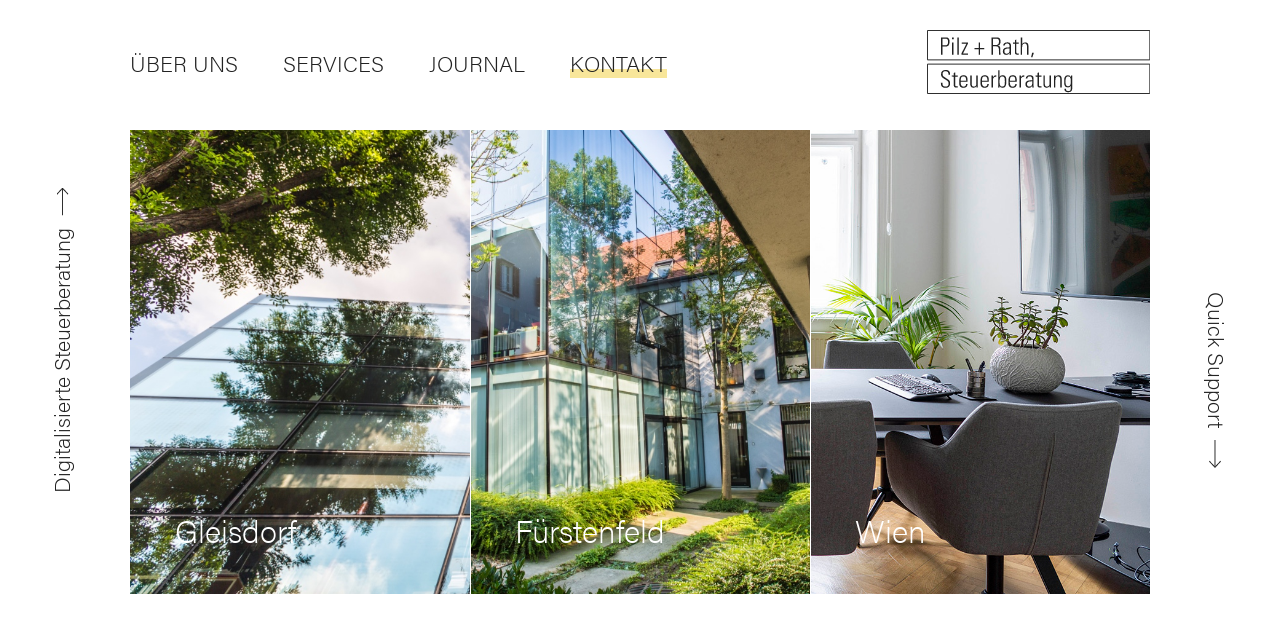

--- FILE ---
content_type: text/html; charset=UTF-8
request_url: https://www.pilz-rath.at/kontakt/
body_size: 9113
content:
<!doctype html>
<html lang="de-DE">
  <head>
  <meta charset="utf-8">
  <meta http-equiv="x-ua-compatible" content="ie=edge">
  <meta name="viewport" content="width=device-width, initial-scale=1, shrink-to-fit=no">
  
	<!-- This site is optimized with the Yoast SEO plugin v15.2 - https://yoast.com/wordpress/plugins/seo/ -->
	<title>Kontakt – Pilz + Rath</title>
	<meta name="description" content="Sie möchten auf eine digitalisierte Steuerberatung umsteigen? Pilz + Rath freut sich auf Ihre Kontaktaufnahme! Jetzt Nachricht senden!" />
	<meta name="robots" content="index, follow, max-snippet:-1, max-image-preview:large, max-video-preview:-1" />
	<link rel="canonical" href="https://www.pilz-rath.at/kontakt/" />
	<meta property="og:locale" content="de_DE" />
	<meta property="og:type" content="article" />
	<meta property="og:title" content="Kontakt – Pilz + Rath" />
	<meta property="og:description" content="Sie möchten auf eine digitalisierte Steuerberatung umsteigen? Pilz + Rath freut sich auf Ihre Kontaktaufnahme! Jetzt Nachricht senden!" />
	<meta property="og:url" content="https://www.pilz-rath.at/kontakt/" />
	<meta property="og:site_name" content="Pilz + Rath" />
	<meta property="article:modified_time" content="2024-01-15T09:37:32+00:00" />
	<meta name="twitter:card" content="summary_large_image" />
	<meta name="twitter:label1" value="Written by">
	<meta name="twitter:data1" value="Conversory">
	<script type="application/ld+json" class="yoast-schema-graph">{"@context":"https://schema.org","@graph":[{"@type":"WebSite","@id":"https://www.pilz-rath.at/#website","url":"https://www.pilz-rath.at/","name":"Pilz+Rath","description":"Steuer- u Wirtschaftsberatungs GmbH &amp; Co KG","potentialAction":[{"@type":"SearchAction","target":"https://www.pilz-rath.at/?s={search_term_string}","query-input":"required name=search_term_string"}],"inLanguage":"de-DE"},{"@type":"WebPage","@id":"https://www.pilz-rath.at/kontakt/#webpage","url":"https://www.pilz-rath.at/kontakt/","name":"Kontakt \u2013 Pilz + Rath","isPartOf":{"@id":"https://www.pilz-rath.at/#website"},"datePublished":"2020-08-13T11:55:51+00:00","dateModified":"2024-01-15T09:37:32+00:00","description":"Sie m\u00f6chten auf eine digitalisierte Steuerberatung umsteigen? Pilz + Rath freut sich auf Ihre Kontaktaufnahme! Jetzt Nachricht senden!","inLanguage":"de-DE","potentialAction":[{"@type":"ReadAction","target":["https://www.pilz-rath.at/kontakt/"]}]}]}</script>
	<!-- / Yoast SEO plugin. -->


<link rel='dns-prefetch' href='//s.w.org' />
		<script type="text/javascript">
			window._wpemojiSettings = {"baseUrl":"https:\/\/s.w.org\/images\/core\/emoji\/13.0.0\/72x72\/","ext":".png","svgUrl":"https:\/\/s.w.org\/images\/core\/emoji\/13.0.0\/svg\/","svgExt":".svg","source":{"concatemoji":"https:\/\/www.pilz-rath.at\/wp\/wp-includes\/js\/wp-emoji-release.min.js?ver=5.5.1"}};
			!function(e,a,t){var r,n,o,i,p=a.createElement("canvas"),s=p.getContext&&p.getContext("2d");function c(e,t){var a=String.fromCharCode;s.clearRect(0,0,p.width,p.height),s.fillText(a.apply(this,e),0,0);var r=p.toDataURL();return s.clearRect(0,0,p.width,p.height),s.fillText(a.apply(this,t),0,0),r===p.toDataURL()}function l(e){if(!s||!s.fillText)return!1;switch(s.textBaseline="top",s.font="600 32px Arial",e){case"flag":return!c([127987,65039,8205,9895,65039],[127987,65039,8203,9895,65039])&&(!c([55356,56826,55356,56819],[55356,56826,8203,55356,56819])&&!c([55356,57332,56128,56423,56128,56418,56128,56421,56128,56430,56128,56423,56128,56447],[55356,57332,8203,56128,56423,8203,56128,56418,8203,56128,56421,8203,56128,56430,8203,56128,56423,8203,56128,56447]));case"emoji":return!c([55357,56424,8205,55356,57212],[55357,56424,8203,55356,57212])}return!1}function d(e){var t=a.createElement("script");t.src=e,t.defer=t.type="text/javascript",a.getElementsByTagName("head")[0].appendChild(t)}for(i=Array("flag","emoji"),t.supports={everything:!0,everythingExceptFlag:!0},o=0;o<i.length;o++)t.supports[i[o]]=l(i[o]),t.supports.everything=t.supports.everything&&t.supports[i[o]],"flag"!==i[o]&&(t.supports.everythingExceptFlag=t.supports.everythingExceptFlag&&t.supports[i[o]]);t.supports.everythingExceptFlag=t.supports.everythingExceptFlag&&!t.supports.flag,t.DOMReady=!1,t.readyCallback=function(){t.DOMReady=!0},t.supports.everything||(n=function(){t.readyCallback()},a.addEventListener?(a.addEventListener("DOMContentLoaded",n,!1),e.addEventListener("load",n,!1)):(e.attachEvent("onload",n),a.attachEvent("onreadystatechange",function(){"complete"===a.readyState&&t.readyCallback()})),(r=t.source||{}).concatemoji?d(r.concatemoji):r.wpemoji&&r.twemoji&&(d(r.twemoji),d(r.wpemoji)))}(window,document,window._wpemojiSettings);
		</script>
		<style type="text/css">
img.wp-smiley,
img.emoji {
	display: inline !important;
	border: none !important;
	box-shadow: none !important;
	height: 1em !important;
	width: 1em !important;
	margin: 0 .07em !important;
	vertical-align: -0.1em !important;
	background: none !important;
	padding: 0 !important;
}
</style>
	<link rel='stylesheet' id='wp-block-library-css'  href='https://www.pilz-rath.at/wp/wp-includes/css/dist/block-library/style.min.css?ver=5.5.1' type='text/css' media='all' />
<link rel='stylesheet' id='borlabs-cookie-css'  href='https://www.pilz-rath.at/app/cache/borlabs-cookie/borlabs-cookie_1_de.css?ver=2.2.12-31' type='text/css' media='all' />
<link rel='stylesheet' id='sage/main.css-css'  href='https://www.pilz-rath.at/app/themes/pilzrath/dist/styles/main_0161f756.css' type='text/css' media='all' />
<script type='text/javascript' id='borlabs-cookie-prioritize-js-extra'>
/* <![CDATA[ */
var borlabsCookiePrioritized = {"domain":"www.pilz-rath.at","path":"\/","version":"2","bots":"1","optInJS":{"marketing":{"google-analytics":"[base64]"}}};
/* ]]> */
</script>
<script type='text/javascript' src='https://www.pilz-rath.at/app/mu-plugins/borlabs-cookie/javascript/borlabs-cookie-prioritize.min.js?ver=2.2.12' id='borlabs-cookie-prioritize-js'></script>
<script type='text/javascript' src='https://www.pilz-rath.at/wp/wp-includes/js/jquery/jquery.js?ver=1.12.4-wp' id='jquery-core-js'></script>
<link rel="https://api.w.org/" href="https://www.pilz-rath.at/wp-json/" /><link rel="alternate" type="application/json" href="https://www.pilz-rath.at/wp-json/wp/v2/pages/48" /><link rel="EditURI" type="application/rsd+xml" title="RSD" href="https://www.pilz-rath.at/wp/xmlrpc.php?rsd" />
<link rel="wlwmanifest" type="application/wlwmanifest+xml" href="https://www.pilz-rath.at/wp/wp-includes/wlwmanifest.xml" /> 
<meta name="generator" content="WordPress 5.5.1" />
<link rel='shortlink' href='https://www.pilz-rath.at/?p=48' />
<link rel="alternate" type="application/json+oembed" href="https://www.pilz-rath.at/wp-json/oembed/1.0/embed?url=https%3A%2F%2Fwww.pilz-rath.at%2Fkontakt%2F" />
<link rel="alternate" type="text/xml+oembed" href="https://www.pilz-rath.at/wp-json/oembed/1.0/embed?url=https%3A%2F%2Fwww.pilz-rath.at%2Fkontakt%2F&#038;format=xml" />
<style type="text/css">.recentcomments a{display:inline !important;padding:0 !important;margin:0 !important;}</style>  <link rel="shortcut icon" type="image/x-icon" href="https://www.pilz-rath.at/app/themes/pilzrath/dist/images/conversory_pilz&rath-favicon_8adbd125.ico">
</head>
  <body class="page-template-default page page-id-48 kontakt app-data index-data singular-data page-data page-48-data page-kontakt-data">
        <header class="container-fluid">
  <div class="menu-bar">
    <div class="container menu-bar__inner">
      <nav class="nav-primary">
      <ul>
              <li class="
                  ">
          <a href="https://www.pilz-rath.at/ueber-uns/" target="" class="
            btn reverse
            yellow
          ">
            Über Uns
          </a>
        </li>
              <li class="
                  ">
          <a href="https://www.pilz-rath.at/services/" target="" class="
            btn reverse
            yellow
          ">
            Services
          </a>
        </li>
              <li class="
                  ">
          <a href="https://www.pilz-rath.at/journal/" target="" class="
            btn reverse
            yellow
          ">
            Journal
          </a>
        </li>
              <li class="
           active         ">
          <a href="https://www.pilz-rath.at/kontakt/" target="" class="
            btn reverse
            yellow
          ">
            Kontakt
          </a>
        </li>
          </ul>
    <span class="floater mobile"> 
    <span class="floater__inner left">
      <a class="btn-arrow" href="https://www.pilz-rath.at/datenstrom/" target="">Digitalisierte Steuerberatung</a>
    </span>

    <span class="floater__inner right">
      <a class="btn-arrow" href="https://get.teamviewer.com/6r5u2cx" target="_blank">Quick Support</a>
    </span>
  </span> 
</nav>      <span class="burger">
        <span class="line top"></span>
        <span class="line bottom"></span>
      </span>
      <a class="company-logo" href="/">
                  <img src="https://www.pilz-rath.at/app/uploads/2020/08/conversory-pilz_rath-logo_dark.svg" alt="Kontakt" width="auto" height="64px">
              </a>
    </div>
  </div>
</header>
    <div class="wrap" role="document">
      <div class="content">
        <main class="main">
                <div class="loop">
        <section 
      class="container-fluid
                 space-after-medium               "
          >
      <div class="container">
        <div class="location-overview">
    <div class="location-overview__inner">
          <div class="single-location  first   third-view ">
        <a href="https://www.pilz-rath.at/kontakt/#gleisdorf" style="background-image:url(https://www.pilz-rath.at/app/uploads/2020/09/conversory-pilzrath-website-standorte-gleisdorf-fassade.jpg);"title="Außenfassade des Wirtschaftsberaters © Pilz + Rath in Gleisdorf" class="bg-image " data-ovimage="https://www.pilz-rath.at/app/uploads/2020/09/conversory-pilzrath-website-standorte-gleisdorf-fassade-hover.jpg"></a>
        <h4>Gleisdorf</h4>
      </div>
          <div class="single-location   third-view ">
        <a href="https://www.pilz-rath.at/kontakt/#fuerstenfeld" style="background-image:url(https://www.pilz-rath.at/app/uploads/2020/09/conversory-pilzrath-website-standorte-fuerstenfeld-fassade.jpg);"title="Außenfassade des Wirtschaftsberaters © Pilz + Rath in Fürstenfeld" class="bg-image " data-ovimage="https://www.pilz-rath.at/app/uploads/2020/09/conversory-pilzrath-website-standorte-fuerstenfeld-fassade-hover.jpg"></a>
        <h4>Fürstenfeld</h4>
      </div>
          <div class="single-location   third-view ">
        <a href="https://www.pilz-rath.at/kontakt/#wien" style="background-image:url(https://www.pilz-rath.at/app/uploads/2021/10/PilzRath_Wien-76-standard.jpg);"title="Besprechungsraum für individuelle Beratungen des Steuerberaters © Pilz + Rath in Wien" class="bg-image " data-ovimage="https://www.pilz-rath.at/app/uploads/2021/10/PilzRath_Wien-76-hover.jpg"></a>
        <h4>Wien</h4>
      </div>
      </div>
</div>      </div>
    </section>
        <section 
      class="container-fluid
                 space-after-large          no-animation       "
          >
      <div class="">
        <div class="marquee">
  <h1 data-speed="10000" data-speedmobile="10000">Weil selbst die schönste Bilanz nicht ohne menschlichen Kontakt entsteht. Gleich <a class="inline btn yellow" href="mailto:office@pilz-rath.at" target="_blank" rel="noopener">Anfrage senden</a>.
</h1>
</div>      </div>
    </section>
        <section 
      class="container-fluid
                              "
       style="margin-bottom:7.0625rem"     >
      <div class="container">
        <div class="row location variant-one"  id="gleisdorf" >
  <div class="text col-lg-4 offset-lg-1">
    <h1>
      <a href="https://www.google.at/maps/place/Pilz+%2B+Rath+Steuer-+u+Wirtschaftsberatungs+GmbH+%26+Co+KG/@47.105352,15.7103108,17z/data=!3m1!4b1!4m5!3m4!1s0x476e51c82e4d0409:0xbfc9e52fe0ae6f32!8m2!3d47.105352!4d15.7124995" class="btn yellow inline" target="_blank">Pilz + Rath<br />
Gleisdorf</a>
    </h1>
    <div class="contact">
                              <a href="https://www.google.at/maps/place/Pilz+%2B+Rath+Steuer-+u+Wirtschaftsberatungs+GmbH+%26+Co+KG/@47.105352,15.7103108,17z/data=!3m1!4b1!4m5!3m4!1s0x476e51c82e4d0409:0xbfc9e52fe0ae6f32!8m2!3d47.105352!4d15.7124995" target="_blank" class="reverse">Florianiplatz 12a, 8200 Gleisdorf</a>
                                            <a href="tel:0043311225810" class="reverse">+43 / 3112 / 2581-0</a>
                                            <a href="tel:00433112258123" class="reverse">+43 / 3112 / 2581-23</a>
                                            <a href="mailto:office.gld@pilz-rath.at" class="reverse">office.gld@pilz-rath.at</a>
                        </div>
    <a class="btn-arrow" href="https://www.google.at/maps/place/Pilz+%2B+Rath+Steuer-+u+Wirtschaftsberatungs+GmbH+%26+Co+KG/@47.105352,15.7103108,17z/data=!3m1!4b1!4m5!3m4!1s0x476e51c82e4d0409:0xbfc9e52fe0ae6f32!8m2!3d47.105352!4d15.7124995" target="_blank">Route berechnen</a>
  </div>

  <div class="image col-lg-7">
    <img class="img-fluid  lazyload" alt="Außenfassade des Bürogebäudes der Steuerberatung © Pilz + Rath" title="Außenfassade des Wirtschaftsberaters © Pilz + Rath in Gleisdorf" data-src="https://www.pilz-rath.at/app/uploads/2020/09/conversory-pilzrath-website-kontakt-gleisdorf-fassade-1.jpg" data-srcset="https://www.pilz-rath.at/app/uploads/2020/09/conversory-pilzrath-website-kontakt-gleisdorf-fassade-1.jpg 955w, https://www.pilz-rath.at/app/uploads/2020/09/conversory-pilzrath-website-kontakt-gleisdorf-fassade-1-300x193.jpg 300w, https://www.pilz-rath.at/app/uploads/2020/09/conversory-pilzrath-website-kontakt-gleisdorf-fassade-1-768x493.jpg 768w"  width="100%" height="400" /><span class="loading-layer"></span>
  </div>
</div>      </div>
    </section>
        <section 
      class="container-fluid
                              "
       style="margin-bottom:7.0625rem"     >
      <div class="container">
        <div class="row location variant-two"  id="fuerstenfeld" >
  <div class="text col-lg-4 offset-lg-1">
    <h1>
      <a href="https://www.google.at/maps/place/Pilz+%2B+Rath+Steuer-+u+Wirtschaftsberatungs+GmbH+%26+Co+KG/@47.0512509,16.0727048,17z/data=!3m1!4b1!4m5!3m4!1s0x476efb3cc89c3a7f:0x14583ae6ac81eb3f!8m2!3d47.0512509!4d16.0748935" class="btn yellow inline" target="_blank">Pilz + Rath<br />
Fürstenfeld</a>
    </h1>
    <div class="contact">
                              <a href="https://www.google.at/maps/place/Pilz+%2B+Rath+Steuer-+u+Wirtschaftsberatungs+GmbH+%26+Co+KG/@47.0512509,16.0727048,17z/data=!3m1!4b1!4m5!3m4!1s0x476efb3cc89c3a7f:0x14583ae6ac81eb3f!8m2!3d47.0512509!4d16.0748935" target="_blank" class="reverse">Augustinerplatz 5, 8280 Fürstenfeld</a>
                                            <a href="tel:00433382525130" class="reverse"> +43 / 3382 / 52513-0</a>
                                            <a href="tel:0043338252513817" class="reverse">+43 / 3382 / 52513-817</a>
                                            <a href="mailto:office.ff@pilz-rath.at" class="reverse">office.ff@pilz-rath.at</a>
                        </div>
    <a class="btn-arrow" href="https://www.google.at/maps/place/Pilz+%2B+Rath+Steuer-+u+Wirtschaftsberatungs+GmbH+%26+Co+KG/@47.0512509,16.0727048,17z/data=!3m1!4b1!4m5!3m4!1s0x476efb3cc89c3a7f:0x14583ae6ac81eb3f!8m2!3d47.0512509!4d16.0748935" target="_blank">Route berechnen</a>
  </div>

  <div class="image col-lg-7">
    <img class="img-fluid  lazyload" alt="Außenfassade des Bürogebäudes der Steuerberatung © Pilz + Rath" title="Außenfassade des digitalen Steuerberaters © Pilz + Rath in Fürstenfeld" data-src="https://www.pilz-rath.at/app/uploads/2020/09/conversory-pilzrath-website-kontakt-fuerstenfeld-fassade-1.jpg" data-srcset="https://www.pilz-rath.at/app/uploads/2020/09/conversory-pilzrath-website-kontakt-fuerstenfeld-fassade-1.jpg 956w, https://www.pilz-rath.at/app/uploads/2020/09/conversory-pilzrath-website-kontakt-fuerstenfeld-fassade-1-300x282.jpg 300w, https://www.pilz-rath.at/app/uploads/2020/09/conversory-pilzrath-website-kontakt-fuerstenfeld-fassade-1-768x722.jpg 768w"  width="100%" height="400" /><span class="loading-layer"></span>
  </div>
</div>      </div>
    </section>
        <section 
      class="container-fluid
                 space-after-large               "
          >
      <div class="container">
        <div class="row location variant-three"  id="wien" >
  <div class="text col-lg-4 offset-lg-1">
    <h1>
      <a href="https://www.google.at/maps/place/PILZ+%2B+RATH+WIEN/@48.2034939,16.33858,15z/data=!4m8!1m2!2m1!1spilz+und+rath+wien!3m4!1s0x476d07c1e9f1b485:0xeffa39b27dd8a392!8m2!3d48.2120656!4d16.3450273" class="btn yellow inline" target="_blank">Pilz + Rath<br />
Wien</a>
    </h1>
    <div class="contact">
                              <a href="https://www.google.at/maps/place/PILZ+%2B+RATH+WIEN/@48.2034939,16.33858,15z/data=!4m8!1m2!2m1!1spilz+und+rath+wien!3m4!1s0x476d07c1e9f1b485:0xeffa39b27dd8a392!8m2!3d48.2120656!4d16.3450273" target="_blank" class="reverse">Otto-Bauer-Gasse 3/13, 1060 Wien</a>
                                            <a href="tel:00436641014957" class="reverse">+43 664 / 1014957</a>
                                            <a href="tel:0043338252513817" class="reverse">+43 / 3382 / 52513-817</a>
                                            <a href="mailto:office.vie@pilz-rath.at" class="reverse">office.vie@pilz-rath.at</a>
                        </div>
    <a class="btn-arrow" href="https://www.google.at/maps/place/PILZ+%2B+RATH+WIEN/@48.2034939,16.33858,15z/data=!4m8!1m2!2m1!1spilz+und+rath+wien!3m4!1s0x476d07c1e9f1b485:0xeffa39b27dd8a392!8m2!3d48.2120656!4d16.3450273" target="_blank">Route berechnen</a>
  </div>

  <div class="image col-lg-6 offset-lg-1">
    <img class="img-fluid  lazyload" alt="Besprechungsraum am Standort Wien des Steuerberaters © Pilz + Rath" title="Besprechungsraum am Standort Wien des Steuerberaters © Pilz + Rath" data-src="https://www.pilz-rath.at/app/uploads/2021/10/conversory-pilzrath-standort-wien.jpg" data-srcset="https://www.pilz-rath.at/app/uploads/2021/10/conversory-pilzrath-standort-wien.jpg 815w, https://www.pilz-rath.at/app/uploads/2021/10/conversory-pilzrath-standort-wien-265x300.jpg 265w, https://www.pilz-rath.at/app/uploads/2021/10/conversory-pilzrath-standort-wien-768x869.jpg 768w"  width="100%" height="400" /><span class="loading-layer"></span>
  </div>
</div>      </div>
    </section>
  </div>
          </main>
              </div>
    </div>

    <footer class="footer">
  <div class="container-fluid footer__top">
    <div class="container">
              <div class="intro">Wir helfen gerne weiter</div>
                      
        <div class="contact">
          <a class="name" href="https://goo.gl/maps/QASxQ292XW9Phy1v9" target="_blank"><span>Standort</span> Gleisdorf</a>
          <span class="seperator one"></span>
          <a class="phone" href="tel:0043311225810">+43 / 3112 / 2581-0</a>
          <span class="seperator two"></span>
          <a class="mail" href="mailto:office.gld@pilz-rath.at">office.gld@pilz-rath.at</a>
        </div>
                
        <div class="contact">
          <a class="name" href="https://goo.gl/maps/6eqDKZXcL5bRswdY7" target="_blank"><span>Standort</span> Fürstenfeld</a>
          <span class="seperator one"></span>
          <a class="phone" href="tel:0043338252513">+43 / 3382 / 52513</a>
          <span class="seperator two"></span>
          <a class="mail" href="mailto:office.ff@pilz-rath.at">office.ff@pilz-rath.at</a>
        </div>
                
        <div class="contact">
          <a class="name" href="https://goo.gl/maps/PcfhPShTXu7BUtDY9" target="_blank"><span>Standort</span> Wien</a>
          <span class="seperator one"></span>
          <a class="phone" href="tel:0043338252513">+43 / 3382 / 52513</a>
          <span class="seperator two"></span>
          <a class="mail" href="mailto:office.vie@pilz-rath.at">office.vie@pilz-rath.at</a>
        </div>
          </div>
  </div>

  <div class="container-fluid footer__center">
    <div class="container">
      <div class="row">
        <div class="newsletter col-lg-6">
                      <div class="newsletter__text">
              Bleiben Sie informiert.<br />
Melden Sie sich zu unserem Newsletter an.
            </div>
                                <a class="btn-arrow invert" href="https://www.pilz-rath.at/newsletter/" target="">
              Jetzt anmelden
            </a>
                  </div>
  
        <div class="socials col-lg-6">
                      <a class="icon-link  first " href="https://www.facebook.com/Pilz-Rath-Steuerberatung-429269263857140/" target="_blank">
              <img class="icon color" src="https://www.pilz-rath.at/app/uploads/2020/08/conversory-pilz_rath-facebook_color.svg" alt="https://www.facebook.com/Pilz-Rath-Steuerberatung-429269263857140/" height="24px" width="auto">
              <img class="icon white" src="https://www.pilz-rath.at/app/uploads/2020/08/conversory-pilz_rath-facebook_light.svg" alt="https://www.facebook.com/Pilz-Rath-Steuerberatung-429269263857140/" height="24px" width="auto">
            </a>
                      <a class="icon-link " href="https://at.linkedin.com/company/pilz-rath?trk=public_profile_experience-item_result-card_subtitle-click" target="_blank">
              <img class="icon color" src="https://www.pilz-rath.at/app/uploads/2020/08/conversory-pilz_rath-linked_color.svg" alt="https://at.linkedin.com/company/pilz-rath?trk=public_profile_experience-item_result-card_subtitle-click" height="24px" width="auto">
              <img class="icon white" src="https://www.pilz-rath.at/app/uploads/2020/08/conversory-pilz_rath-linked_light.svg" alt="https://at.linkedin.com/company/pilz-rath?trk=public_profile_experience-item_result-card_subtitle-click" height="24px" width="auto">
            </a>
                      <a class="icon-link " href="https://www.xing.com/" target="_blank">
              <img class="icon color" src="https://www.pilz-rath.at/app/uploads/2020/08/conversory-pilz_rath-xing_color.svg" alt="https://www.xing.com/" height="24px" width="auto">
              <img class="icon white" src="https://www.pilz-rath.at/app/uploads/2020/08/conversory-pilz_rath-xing_light.svg" alt="https://www.xing.com/" height="24px" width="auto">
            </a>
                  </div>
      </div>
    </div>
  </div>

  <div class="container-fluid footer__bottom">
    <div class="container">
      <nav class="nav-footer">
      <ul>
              <li>
          <a href="https://www.pilz-rath.at/datenschutzerklaerung/" target="" class="">
            Datenschutz
          </a>
        </li>
              <li>
          <a href="https://www.pilz-rath.at/impressum/" target="" class="">
            Impressum
          </a>
        </li>
          </ul>
  </nav>    </div>
  </div>
</footer>
    <span class="floater desktop"> 
    <span class="floater__inner left">
      <a class="btn-arrow" href="https://www.pilz-rath.at/datenstrom/" target="">Digitalisierte Steuerberatung</a>
    </span>

    <span class="floater__inner right">
      <a class="btn-arrow" href="https://get.teamviewer.com/6r5u2cx" target="_blank">Quick Support</a>
    </span>
  </span> 
    <!--googleoff: all--><div data-nosnippet><script id="BorlabsCookieBoxWrap" type="text/template"><div
    id="BorlabsCookieBox"
    class="BorlabsCookie"
    role="dialog"
    aria-labelledby="CookieBoxTextHeadline"
    aria-describedby="CookieBoxTextDescription"
    aria-modal="true"
>
    <div class="bottom-center" style="display: none;">
        <div class="_brlbs-box-wrap">
            <div class="_brlbs-box">
                <div class="cookie-box">
                    <div class="container">
                        <div class="row">
                            <div class="col-12 cookie-flex-content">

                                <p id="CookieBoxTextDescription">Wir verwenden Cookies, um dir die bestmögliche Erfahrung mit unserer Website zu garantieren und unseren Service stetig zu verbessern. Indem du sie akzeptierst, stimmst du ihrer Verwendung sowie der <a href="/datenschutz">Datenschutzerklärung</a> auf unserer Seite zu.</p>
                                
                                <div class="options">
                                    <p class="_brlbs-accept">
                                        <a
                                            href="#"
                                            tabindex="0"
                                            role="button"
                                            id="CookieBoxSaveButton"
                                            class="_brlbs-btn _brlbs-btn-accept-all _brlbs-cursor"
                                            data-cookie-accept
                                        >
                                            Cookies akzeptieren                                        </a>
                                    </p>

                                    <p class="_brlbs-manage">
                                        <a
                                            href="#"
                                            tabindex="0"
                                            role="button"
                                            class="_brlbs-cursor"
                                            data-cookie-individual
                                        >
                                            Cookie Einstellungen                                        </a>
                                    </p>
                                </div>
                            </div>
                        </div>
                    </div>
                </div>

                <div
    class="cookie-preference"
    aria-hidden="true"
    role="dialog"
    aria-describedby="CookiePrefDescription"
    aria-modal="true"
>
    <div class="container not-visible">
        <div class="row no-gutters">
            <div class="col-12">
                <div class="row no-gutters align-items-top">

                    <div class="col-12">

                        <p id="CookiePrefDescription">
                            Entscheide selbst. Hier, in der Übersicht über alle verwendeten Cookies, kannst du deine Einwilligung ganzen Kategorien geben oder dir weitere Informationen anzeigen lassen und so nur einzelne Cookies auswählen.                        </p>

                        <div class="row no-gutters align-items-center">
                            <div class="col-12 col-sm-7">
                                <p class="_brlbs-accept">
                                                                            <a
                                            href="#"
                                            class="_brlbs-btn _brlbs-btn-accept-all _brlbs-cursor"
                                            tabindex="0"
                                            role="button"
                                            data-cookie-accept-all
                                        >
                                            Alle Cookies akzeptieren                                        </a>
                                    
                                    <a
                                        href="#"
                                        id="CookiePrefSave"
                                        tabindex="0"
                                        role="button"
                                        class="_brlbs-btn _brlbs-cursor"
                                        data-cookie-accept
                                    >
                                        Speichern                                    </a>
                                </p>
                            </div>

                            <div class="col-12 col-sm-5">
                                <p class="_brlbs-refuse">
                                    <a
                                        href="#"
                                        class="_brlbs-cursor close-icon"
                                        tabindex="0"
                                        role="button"
                                        data-cookie-back
                                    >
                                        Zurück                                    </a>

                                                                            <a
                                            href="#"
                                            class="_brlbs-cursor"
                                            tabindex="0"
                                            role="button"
                                            data-cookie-refuse
                                        >
                                            Nur essenzielle Cookies akzeptieren                                        </a>
                                                                    </p>
                            </div>
                        </div>
                    </div>
                </div>

                <div data-cookie-accordion>
                                                                                                        <div class="bcac-item">
                                    <div class="d-flex flex-row">
                                        <label for="borlabs-cookie-group-essential" class="w-75">
                                            <span role="heading" aria-level="4" class="_brlbs-h4">Essenziell (1)</span >
                                        </label>

                                        <div class="w-25 text-right">
                                                                                    </div>
                                    </div>

                                    <div class="d-block">
                                        <p>Essenzielle Cookies ermöglichen grundlegende Funktionen und sind für die einwandfreie Funktion der Website erforderlich.</p>

                                        <p>
                                            <a
                                                href="#"
                                                class="_brlbs-cursor"
                                                tabindex="0"
                                                role="button"
                                                data-cookie-accordion-target="essential"
                                            >
                                                <span data-cookie-accordion-status="show">
                                                    Cookie-Informationen anzeigen                                                </span>

                                                <span data-cookie-accordion-status="hide" class="borlabs-hide">
                                                    Cookie-Informationen ausblenden                                                </span>
                                            </a>
                                        </p>
                                    </div>

                                    <div
                                        class="borlabs-hide"
                                        data-cookie-accordion-parent="essential"
                                    >
                                                                                    <table>
                                                
                                                <tr>
                                                    <th>Name</th>
                                                    <td>
                                                        <label for="borlabs-cookie-borlabs-cookie">
                                                            Borlabs Cookie                                                        </label>
                                                    </td>
                                                </tr>

                                                <tr>
                                                    <th>Anbieter</th>
                                                    <td>Eigentümer dieser Website</td>
                                                </tr>

                                                                                                    <tr>
                                                        <th>Zweck</th>
                                                        <td>Speichert die Einstellungen der Besucher, die in der Cookie Box von Borlabs Cookie ausgewählt wurden.</td>
                                                    </tr>
                                                
                                                
                                                
                                                                                                    <tr>
                                                        <th>Cookie Name</th>
                                                        <td>borlabs-cookie</td>
                                                    </tr>
                                                
                                                                                                    <tr>
                                                        <th>Cookie Laufzeit</th>
                                                        <td>1 Jahr</td>
                                                    </tr>
                                                                                            </table>
                                                                            </div>
                                </div>
                                                                                                                <div class="bcac-item">
                                    <div class="d-flex flex-row">
                                        <label for="borlabs-cookie-group-marketing" class="w-75">
                                            <span role="heading" aria-level="4" class="_brlbs-h4">Marketing (1)</span >
                                        </label>

                                        <div class="w-25 text-right">
                                                                                            <label class="_brlbs-btn-switch">
                                                    <input
                                                        tabindex="0"
                                                        id="borlabs-cookie-group-marketing"
                                                        type="checkbox"
                                                        name="cookieGroup[]"
                                                        value="marketing"
                                                         checked                                                        data-borlabs-cookie-switch
                                                    />
                                                    <span class="_brlbs-slider"></span>
                                                    <span
                                                        class="_brlbs-btn-switch-status"
                                                        data-active="An"
                                                        data-inactive="Aus">
                                                    </span>
                                                </label>
                                                                                    </div>
                                    </div>

                                    <div class="d-block">
                                        <p>Marketing-Cookies werden von Drittanbietern oder Publishern verwendet, um personalisierte Werbung anzuzeigen. Sie tun dies, indem sie Besucher über Websites hinweg verfolgen.</p>

                                        <p>
                                            <a
                                                href="#"
                                                class="_brlbs-cursor"
                                                tabindex="0"
                                                role="button"
                                                data-cookie-accordion-target="marketing"
                                            >
                                                <span data-cookie-accordion-status="show">
                                                    Cookie-Informationen anzeigen                                                </span>

                                                <span data-cookie-accordion-status="hide" class="borlabs-hide">
                                                    Cookie-Informationen ausblenden                                                </span>
                                            </a>
                                        </p>
                                    </div>

                                    <div
                                        class="borlabs-hide"
                                        data-cookie-accordion-parent="marketing"
                                    >
                                                                                    <table>
                                                                                                    <tr>
                                                        <th>Akzeptieren</th>
                                                        <td>
                                                            <label class="_brlbs-btn-switch _brlbs-btn-switch--textRight">
                                                                <input
                                                                    id="borlabs-cookie-google-analytics"
                                                                    tabindex="0"
                                                                    type="checkbox" data-cookie-group="marketing"
                                                                    name="cookies[marketing][]"
                                                                    value="google-analytics"
                                                                     checked                                                                    data-borlabs-cookie-switch
                                                                />

                                                                <span class="_brlbs-slider"></span>

                                                                <span
                                                                    class="_brlbs-btn-switch-status"
                                                                    data-active="An"
                                                                    data-inactive="Aus"
                                                                    aria-hidden="true">
                                                                </span>
                                                            </label>
                                                        </td>
                                                    </tr>
                                                
                                                <tr>
                                                    <th>Name</th>
                                                    <td>
                                                        <label for="borlabs-cookie-google-analytics">
                                                            Google Analytics                                                        </label>
                                                    </td>
                                                </tr>

                                                <tr>
                                                    <th>Anbieter</th>
                                                    <td>Google LLC</td>
                                                </tr>

                                                                                                    <tr>
                                                        <th>Zweck</th>
                                                        <td>Cookie von Google für Website-Analysen. Erzeugt statistische Daten darüber, wie der Besucher die Website nutzt.</td>
                                                    </tr>
                                                
                                                                                                    <tr>
                                                        <th>Datenschutzerklärung</th>
                                                        <td class="_brlbs-pp-url">
                                                            <a
                                                                href="https://policies.google.com/privacy?hl=de"
                                                                target="_blank"
                                                                rel="nofollow noopener noreferrer"
                                                            >
                                                                https://policies.google.com/privacy?hl=de                                                            </a>
                                                        </td>
                                                    </tr>
                                                
                                                
                                                                                                    <tr>
                                                        <th>Cookie Name</th>
                                                        <td>_ga,_gat,_gid</td>
                                                    </tr>
                                                
                                                                                                    <tr>
                                                        <th>Cookie Laufzeit</th>
                                                        <td>2 Jahre</td>
                                                    </tr>
                                                                                            </table>
                                                                            </div>
                                </div>
                                                                                        </div>
            </div>
        </div>
    </div>
</div>
            </div>
        </div>
    </div>
</div>
</script></div><!--googleon: all--><script type='text/javascript' id='sage/main.js-js-extra'>
/* <![CDATA[ */
var admin_url = {"ajax_url":"https:\/\/www.pilz-rath.at\/wp\/wp-admin\/admin-ajax.php","ajax_nonce":"86f148b2b3"};
/* ]]> */
</script>
<script type='text/javascript' src='https://www.pilz-rath.at/app/themes/pilzrath/dist/scripts/main_0161f756.js' id='sage/main.js-js'></script>
<script type='text/javascript' src='https://www.pilz-rath.at/wp/wp-includes/js/wp-embed.min.js?ver=5.5.1' id='wp-embed-js'></script>
<script type='text/javascript' id='borlabs-cookie-js-extra'>
/* <![CDATA[ */
var borlabsCookieConfig = {"ajaxURL":"https:\/\/www.pilz-rath.at\/wp\/wp-admin\/admin-ajax.php","language":"de","animation":"1","animationDelay":"","animationIn":"slideInUp","animationOut":"slideOutDown","blockContent":"","boxLayout":"box","boxLayoutAdvanced":"","automaticCookieDomainAndPath":"1","cookieDomain":"www.pilz-rath.at","cookiePath":"\/","cookieLifetime":"365","crossDomainCookie":[],"cookieBeforeConsent":"","cookiesForBots":"1","cookieVersion":"2","hideCookieBoxOnPages":[],"respectDoNotTrack":"","reloadAfterConsent":"","showCookieBox":"1","cookieBoxIntegration":"javascript","ignorePreSelectStatus":"1","cookies":{"essential":["borlabs-cookie"],"marketing":["google-analytics"]}};
var borlabsCookieCookies = {"essential":{"borlabs-cookie":{"cookieNameList":{"borlabs-cookie":"borlabs-cookie"},"settings":{"blockCookiesBeforeConsent":"0","prioritize":"0"}}},"marketing":{"google-analytics":{"cookieNameList":{"_ga":"_ga","_gat":"_gat","_gid":"_gid"},"settings":{"blockCookiesBeforeConsent":"1","prioritize":"1","trackingId":"UA-88234179-1"},"optInJS":"","optOutJS":""}}};
/* ]]> */
</script>
<script type='text/javascript' src='https://www.pilz-rath.at/app/mu-plugins/borlabs-cookie/javascript/borlabs-cookie.min.js?ver=2.2.12' id='borlabs-cookie-js'></script>
<script type='text/javascript' id='borlabs-cookie-js-after'>
document.addEventListener("DOMContentLoaded", function (e) {
var borlabsCookieContentBlocker = {"facebook": {"id": "facebook","global": function (contentBlockerData) {  },"init": function (el, contentBlockerData) { if(typeof FB === "object") { FB.XFBML.parse(el.parentElement); } },"settings": {"executeGlobalCodeBeforeUnblocking":false}},"default": {"id": "default","global": function (contentBlockerData) {  },"init": function (el, contentBlockerData) {  },"settings": {"executeGlobalCodeBeforeUnblocking":false}},"googlemaps": {"id": "googlemaps","global": function (contentBlockerData) {  },"init": function (el, contentBlockerData) {  },"settings": {"executeGlobalCodeBeforeUnblocking":false}},"instagram": {"id": "instagram","global": function (contentBlockerData) {  },"init": function (el, contentBlockerData) { if (typeof instgrm === "object") { instgrm.Embeds.process(); } },"settings": {"executeGlobalCodeBeforeUnblocking":false}},"openstreetmap": {"id": "openstreetmap","global": function (contentBlockerData) {  },"init": function (el, contentBlockerData) {  },"settings": {"executeGlobalCodeBeforeUnblocking":false}},"twitter": {"id": "twitter","global": function (contentBlockerData) {  },"init": function (el, contentBlockerData) {  },"settings": {"executeGlobalCodeBeforeUnblocking":false}}};
    var BorlabsCookieInitCheck = function () {

    if (typeof window.BorlabsCookie === "object" && typeof window.jQuery === "function") {

        if (typeof borlabsCookiePrioritized !== "object") {
            borlabsCookiePrioritized = { optInJS: {} };
        }

        window.BorlabsCookie.init(borlabsCookieConfig, borlabsCookieCookies, borlabsCookieContentBlocker, borlabsCookiePrioritized.optInJS);
    } else {
        window.setTimeout(BorlabsCookieInitCheck, 50);
    }
};

BorlabsCookieInitCheck();});
</script>
  </body>
</html>


--- FILE ---
content_type: text/css
request_url: https://www.pilz-rath.at/app/themes/pilzrath/dist/styles/main_0161f756.css
body_size: 16827
content:
html{-webkit-box-sizing:border-box;box-sizing:border-box;-ms-overflow-style:scrollbar}*,:after,:before{-webkit-box-sizing:inherit;box-sizing:inherit}.container{width:100%;padding-right:15px;padding-left:15px;margin-right:auto;margin-left:auto}@media (min-width:576px){.container{max-width:540px}}@media (min-width:768px){.container{max-width:720px}}@media (min-width:992px){.container{max-width:960px}}@media (min-width:1200px){.container{max-width:1140px}}.container-fluid{width:100%;padding-right:15px;padding-left:15px;margin-right:auto;margin-left:auto}.row{display:-webkit-box;display:-ms-flexbox;display:flex;-ms-flex-wrap:wrap;flex-wrap:wrap;margin-right:-15px;margin-left:-15px}.no-gutters{margin-right:0;margin-left:0}.no-gutters>.col,.no-gutters>[class*=col-]{padding-right:0;padding-left:0}.col,.col-1,.col-2,.col-3,.col-4,.col-5,.col-6,.col-7,.col-8,.col-9,.col-10,.col-11,.col-12,.col-auto,.col-lg,.col-lg-1,.col-lg-2,.col-lg-3,.col-lg-4,.col-lg-5,.col-lg-6,.col-lg-7,.col-lg-8,.col-lg-9,.col-lg-10,.col-lg-11,.col-lg-12,.col-lg-auto,.col-md,.col-md-1,.col-md-2,.col-md-3,.col-md-4,.col-md-5,.col-md-6,.col-md-7,.col-md-8,.col-md-9,.col-md-10,.col-md-11,.col-md-12,.col-md-auto,.col-sm,.col-sm-1,.col-sm-2,.col-sm-3,.col-sm-4,.col-sm-5,.col-sm-6,.col-sm-7,.col-sm-8,.col-sm-9,.col-sm-10,.col-sm-11,.col-sm-12,.col-sm-auto,.col-xl,.col-xl-1,.col-xl-2,.col-xl-3,.col-xl-4,.col-xl-5,.col-xl-6,.col-xl-7,.col-xl-8,.col-xl-9,.col-xl-10,.col-xl-11,.col-xl-12,.col-xl-auto{position:relative;width:100%;padding-right:15px;padding-left:15px}.col{-ms-flex-preferred-size:0;flex-basis:0;-webkit-box-flex:1;-ms-flex-positive:1;flex-grow:1;max-width:100%}.col-auto{-ms-flex:0 0 auto;flex:0 0 auto;width:auto;max-width:100%}.col-1,.col-auto{-webkit-box-flex:0}.col-1{-ms-flex:0 0 8.33333%;flex:0 0 8.33333%;max-width:8.33333%}.col-2{-ms-flex:0 0 16.66667%;flex:0 0 16.66667%;max-width:16.66667%}.col-2,.col-3{-webkit-box-flex:0}.col-3{-ms-flex:0 0 25%;flex:0 0 25%;max-width:25%}.col-4{-ms-flex:0 0 33.33333%;flex:0 0 33.33333%;max-width:33.33333%}.col-4,.col-5{-webkit-box-flex:0}.col-5{-ms-flex:0 0 41.66667%;flex:0 0 41.66667%;max-width:41.66667%}.col-6{-ms-flex:0 0 50%;flex:0 0 50%;max-width:50%}.col-6,.col-7{-webkit-box-flex:0}.col-7{-ms-flex:0 0 58.33333%;flex:0 0 58.33333%;max-width:58.33333%}.col-8{-ms-flex:0 0 66.66667%;flex:0 0 66.66667%;max-width:66.66667%}.col-8,.col-9{-webkit-box-flex:0}.col-9{-ms-flex:0 0 75%;flex:0 0 75%;max-width:75%}.col-10{-ms-flex:0 0 83.33333%;flex:0 0 83.33333%;max-width:83.33333%}.col-10,.col-11{-webkit-box-flex:0}.col-11{-ms-flex:0 0 91.66667%;flex:0 0 91.66667%;max-width:91.66667%}.col-12{-webkit-box-flex:0;-ms-flex:0 0 100%;flex:0 0 100%;max-width:100%}.order-first{-webkit-box-ordinal-group:0;-ms-flex-order:-1;order:-1}.order-last{-webkit-box-ordinal-group:14;-ms-flex-order:13;order:13}.order-0{-webkit-box-ordinal-group:1;-ms-flex-order:0;order:0}.order-1{-webkit-box-ordinal-group:2;-ms-flex-order:1;order:1}.order-2{-webkit-box-ordinal-group:3;-ms-flex-order:2;order:2}.order-3{-webkit-box-ordinal-group:4;-ms-flex-order:3;order:3}.order-4{-webkit-box-ordinal-group:5;-ms-flex-order:4;order:4}.order-5{-webkit-box-ordinal-group:6;-ms-flex-order:5;order:5}.order-6{-webkit-box-ordinal-group:7;-ms-flex-order:6;order:6}.order-7{-webkit-box-ordinal-group:8;-ms-flex-order:7;order:7}.order-8{-webkit-box-ordinal-group:9;-ms-flex-order:8;order:8}.order-9{-webkit-box-ordinal-group:10;-ms-flex-order:9;order:9}.order-10{-webkit-box-ordinal-group:11;-ms-flex-order:10;order:10}.order-11{-webkit-box-ordinal-group:12;-ms-flex-order:11;order:11}.order-12{-webkit-box-ordinal-group:13;-ms-flex-order:12;order:12}.offset-1{margin-left:8.33333%}.offset-2{margin-left:16.66667%}.offset-3{margin-left:25%}.offset-4{margin-left:33.33333%}.offset-5{margin-left:41.66667%}.offset-6{margin-left:50%}.offset-7{margin-left:58.33333%}.offset-8{margin-left:66.66667%}.offset-9{margin-left:75%}.offset-10{margin-left:83.33333%}.offset-11{margin-left:91.66667%}@media (min-width:576px){.col-sm{-ms-flex-preferred-size:0;flex-basis:0;-webkit-box-flex:1;-ms-flex-positive:1;flex-grow:1;max-width:100%}.col-sm-auto{-webkit-box-flex:0;-ms-flex:0 0 auto;flex:0 0 auto;width:auto;max-width:100%}.col-sm-1{-webkit-box-flex:0;-ms-flex:0 0 8.33333%;flex:0 0 8.33333%;max-width:8.33333%}.col-sm-2{-webkit-box-flex:0;-ms-flex:0 0 16.66667%;flex:0 0 16.66667%;max-width:16.66667%}.col-sm-3{-webkit-box-flex:0;-ms-flex:0 0 25%;flex:0 0 25%;max-width:25%}.col-sm-4{-webkit-box-flex:0;-ms-flex:0 0 33.33333%;flex:0 0 33.33333%;max-width:33.33333%}.col-sm-5{-webkit-box-flex:0;-ms-flex:0 0 41.66667%;flex:0 0 41.66667%;max-width:41.66667%}.col-sm-6{-webkit-box-flex:0;-ms-flex:0 0 50%;flex:0 0 50%;max-width:50%}.col-sm-7{-webkit-box-flex:0;-ms-flex:0 0 58.33333%;flex:0 0 58.33333%;max-width:58.33333%}.col-sm-8{-webkit-box-flex:0;-ms-flex:0 0 66.66667%;flex:0 0 66.66667%;max-width:66.66667%}.col-sm-9{-webkit-box-flex:0;-ms-flex:0 0 75%;flex:0 0 75%;max-width:75%}.col-sm-10{-webkit-box-flex:0;-ms-flex:0 0 83.33333%;flex:0 0 83.33333%;max-width:83.33333%}.col-sm-11{-webkit-box-flex:0;-ms-flex:0 0 91.66667%;flex:0 0 91.66667%;max-width:91.66667%}.col-sm-12{-webkit-box-flex:0;-ms-flex:0 0 100%;flex:0 0 100%;max-width:100%}.order-sm-first{-webkit-box-ordinal-group:0;-ms-flex-order:-1;order:-1}.order-sm-last{-webkit-box-ordinal-group:14;-ms-flex-order:13;order:13}.order-sm-0{-webkit-box-ordinal-group:1;-ms-flex-order:0;order:0}.order-sm-1{-webkit-box-ordinal-group:2;-ms-flex-order:1;order:1}.order-sm-2{-webkit-box-ordinal-group:3;-ms-flex-order:2;order:2}.order-sm-3{-webkit-box-ordinal-group:4;-ms-flex-order:3;order:3}.order-sm-4{-webkit-box-ordinal-group:5;-ms-flex-order:4;order:4}.order-sm-5{-webkit-box-ordinal-group:6;-ms-flex-order:5;order:5}.order-sm-6{-webkit-box-ordinal-group:7;-ms-flex-order:6;order:6}.order-sm-7{-webkit-box-ordinal-group:8;-ms-flex-order:7;order:7}.order-sm-8{-webkit-box-ordinal-group:9;-ms-flex-order:8;order:8}.order-sm-9{-webkit-box-ordinal-group:10;-ms-flex-order:9;order:9}.order-sm-10{-webkit-box-ordinal-group:11;-ms-flex-order:10;order:10}.order-sm-11{-webkit-box-ordinal-group:12;-ms-flex-order:11;order:11}.order-sm-12{-webkit-box-ordinal-group:13;-ms-flex-order:12;order:12}.offset-sm-0{margin-left:0}.offset-sm-1{margin-left:8.33333%}.offset-sm-2{margin-left:16.66667%}.offset-sm-3{margin-left:25%}.offset-sm-4{margin-left:33.33333%}.offset-sm-5{margin-left:41.66667%}.offset-sm-6{margin-left:50%}.offset-sm-7{margin-left:58.33333%}.offset-sm-8{margin-left:66.66667%}.offset-sm-9{margin-left:75%}.offset-sm-10{margin-left:83.33333%}.offset-sm-11{margin-left:91.66667%}}@media (min-width:768px){.col-md{-ms-flex-preferred-size:0;flex-basis:0;-webkit-box-flex:1;-ms-flex-positive:1;flex-grow:1;max-width:100%}.col-md-auto{-webkit-box-flex:0;-ms-flex:0 0 auto;flex:0 0 auto;width:auto;max-width:100%}.col-md-1{-webkit-box-flex:0;-ms-flex:0 0 8.33333%;flex:0 0 8.33333%;max-width:8.33333%}.col-md-2{-webkit-box-flex:0;-ms-flex:0 0 16.66667%;flex:0 0 16.66667%;max-width:16.66667%}.col-md-3{-webkit-box-flex:0;-ms-flex:0 0 25%;flex:0 0 25%;max-width:25%}.col-md-4{-webkit-box-flex:0;-ms-flex:0 0 33.33333%;flex:0 0 33.33333%;max-width:33.33333%}.col-md-5{-webkit-box-flex:0;-ms-flex:0 0 41.66667%;flex:0 0 41.66667%;max-width:41.66667%}.col-md-6{-webkit-box-flex:0;-ms-flex:0 0 50%;flex:0 0 50%;max-width:50%}.col-md-7{-webkit-box-flex:0;-ms-flex:0 0 58.33333%;flex:0 0 58.33333%;max-width:58.33333%}.col-md-8{-webkit-box-flex:0;-ms-flex:0 0 66.66667%;flex:0 0 66.66667%;max-width:66.66667%}.col-md-9{-webkit-box-flex:0;-ms-flex:0 0 75%;flex:0 0 75%;max-width:75%}.col-md-10{-webkit-box-flex:0;-ms-flex:0 0 83.33333%;flex:0 0 83.33333%;max-width:83.33333%}.col-md-11{-webkit-box-flex:0;-ms-flex:0 0 91.66667%;flex:0 0 91.66667%;max-width:91.66667%}.col-md-12{-webkit-box-flex:0;-ms-flex:0 0 100%;flex:0 0 100%;max-width:100%}.order-md-first{-webkit-box-ordinal-group:0;-ms-flex-order:-1;order:-1}.order-md-last{-webkit-box-ordinal-group:14;-ms-flex-order:13;order:13}.order-md-0{-webkit-box-ordinal-group:1;-ms-flex-order:0;order:0}.order-md-1{-webkit-box-ordinal-group:2;-ms-flex-order:1;order:1}.order-md-2{-webkit-box-ordinal-group:3;-ms-flex-order:2;order:2}.order-md-3{-webkit-box-ordinal-group:4;-ms-flex-order:3;order:3}.order-md-4{-webkit-box-ordinal-group:5;-ms-flex-order:4;order:4}.order-md-5{-webkit-box-ordinal-group:6;-ms-flex-order:5;order:5}.order-md-6{-webkit-box-ordinal-group:7;-ms-flex-order:6;order:6}.order-md-7{-webkit-box-ordinal-group:8;-ms-flex-order:7;order:7}.order-md-8{-webkit-box-ordinal-group:9;-ms-flex-order:8;order:8}.order-md-9{-webkit-box-ordinal-group:10;-ms-flex-order:9;order:9}.order-md-10{-webkit-box-ordinal-group:11;-ms-flex-order:10;order:10}.order-md-11{-webkit-box-ordinal-group:12;-ms-flex-order:11;order:11}.order-md-12{-webkit-box-ordinal-group:13;-ms-flex-order:12;order:12}.offset-md-0{margin-left:0}.offset-md-1{margin-left:8.33333%}.offset-md-2{margin-left:16.66667%}.offset-md-3{margin-left:25%}.offset-md-4{margin-left:33.33333%}.offset-md-5{margin-left:41.66667%}.offset-md-6{margin-left:50%}.offset-md-7{margin-left:58.33333%}.offset-md-8{margin-left:66.66667%}.offset-md-9{margin-left:75%}.offset-md-10{margin-left:83.33333%}.offset-md-11{margin-left:91.66667%}}@media (min-width:992px){.col-lg{-ms-flex-preferred-size:0;flex-basis:0;-webkit-box-flex:1;-ms-flex-positive:1;flex-grow:1;max-width:100%}.col-lg-auto{-webkit-box-flex:0;-ms-flex:0 0 auto;flex:0 0 auto;width:auto;max-width:100%}.col-lg-1{-webkit-box-flex:0;-ms-flex:0 0 8.33333%;flex:0 0 8.33333%;max-width:8.33333%}.col-lg-2{-webkit-box-flex:0;-ms-flex:0 0 16.66667%;flex:0 0 16.66667%;max-width:16.66667%}.col-lg-3{-webkit-box-flex:0;-ms-flex:0 0 25%;flex:0 0 25%;max-width:25%}.col-lg-4{-webkit-box-flex:0;-ms-flex:0 0 33.33333%;flex:0 0 33.33333%;max-width:33.33333%}.col-lg-5{-webkit-box-flex:0;-ms-flex:0 0 41.66667%;flex:0 0 41.66667%;max-width:41.66667%}.col-lg-6{-webkit-box-flex:0;-ms-flex:0 0 50%;flex:0 0 50%;max-width:50%}.col-lg-7{-webkit-box-flex:0;-ms-flex:0 0 58.33333%;flex:0 0 58.33333%;max-width:58.33333%}.col-lg-8{-webkit-box-flex:0;-ms-flex:0 0 66.66667%;flex:0 0 66.66667%;max-width:66.66667%}.col-lg-9{-webkit-box-flex:0;-ms-flex:0 0 75%;flex:0 0 75%;max-width:75%}.col-lg-10{-webkit-box-flex:0;-ms-flex:0 0 83.33333%;flex:0 0 83.33333%;max-width:83.33333%}.col-lg-11{-webkit-box-flex:0;-ms-flex:0 0 91.66667%;flex:0 0 91.66667%;max-width:91.66667%}.col-lg-12{-webkit-box-flex:0;-ms-flex:0 0 100%;flex:0 0 100%;max-width:100%}.order-lg-first{-webkit-box-ordinal-group:0;-ms-flex-order:-1;order:-1}.order-lg-last{-webkit-box-ordinal-group:14;-ms-flex-order:13;order:13}.order-lg-0{-webkit-box-ordinal-group:1;-ms-flex-order:0;order:0}.order-lg-1{-webkit-box-ordinal-group:2;-ms-flex-order:1;order:1}.order-lg-2{-webkit-box-ordinal-group:3;-ms-flex-order:2;order:2}.order-lg-3{-webkit-box-ordinal-group:4;-ms-flex-order:3;order:3}.order-lg-4{-webkit-box-ordinal-group:5;-ms-flex-order:4;order:4}.order-lg-5{-webkit-box-ordinal-group:6;-ms-flex-order:5;order:5}.order-lg-6{-webkit-box-ordinal-group:7;-ms-flex-order:6;order:6}.order-lg-7{-webkit-box-ordinal-group:8;-ms-flex-order:7;order:7}.order-lg-8{-webkit-box-ordinal-group:9;-ms-flex-order:8;order:8}.order-lg-9{-webkit-box-ordinal-group:10;-ms-flex-order:9;order:9}.order-lg-10{-webkit-box-ordinal-group:11;-ms-flex-order:10;order:10}.order-lg-11{-webkit-box-ordinal-group:12;-ms-flex-order:11;order:11}.order-lg-12{-webkit-box-ordinal-group:13;-ms-flex-order:12;order:12}.offset-lg-0{margin-left:0}.offset-lg-1{margin-left:8.33333%}.offset-lg-2{margin-left:16.66667%}.offset-lg-3{margin-left:25%}.offset-lg-4{margin-left:33.33333%}.offset-lg-5{margin-left:41.66667%}.offset-lg-6{margin-left:50%}.offset-lg-7{margin-left:58.33333%}.offset-lg-8{margin-left:66.66667%}.offset-lg-9{margin-left:75%}.offset-lg-10{margin-left:83.33333%}.offset-lg-11{margin-left:91.66667%}}@media (min-width:1200px){.col-xl{-ms-flex-preferred-size:0;flex-basis:0;-webkit-box-flex:1;-ms-flex-positive:1;flex-grow:1;max-width:100%}.col-xl-auto{-webkit-box-flex:0;-ms-flex:0 0 auto;flex:0 0 auto;width:auto;max-width:100%}.col-xl-1{-webkit-box-flex:0;-ms-flex:0 0 8.33333%;flex:0 0 8.33333%;max-width:8.33333%}.col-xl-2{-webkit-box-flex:0;-ms-flex:0 0 16.66667%;flex:0 0 16.66667%;max-width:16.66667%}.col-xl-3{-webkit-box-flex:0;-ms-flex:0 0 25%;flex:0 0 25%;max-width:25%}.col-xl-4{-webkit-box-flex:0;-ms-flex:0 0 33.33333%;flex:0 0 33.33333%;max-width:33.33333%}.col-xl-5{-webkit-box-flex:0;-ms-flex:0 0 41.66667%;flex:0 0 41.66667%;max-width:41.66667%}.col-xl-6{-webkit-box-flex:0;-ms-flex:0 0 50%;flex:0 0 50%;max-width:50%}.col-xl-7{-webkit-box-flex:0;-ms-flex:0 0 58.33333%;flex:0 0 58.33333%;max-width:58.33333%}.col-xl-8{-webkit-box-flex:0;-ms-flex:0 0 66.66667%;flex:0 0 66.66667%;max-width:66.66667%}.col-xl-9{-webkit-box-flex:0;-ms-flex:0 0 75%;flex:0 0 75%;max-width:75%}.col-xl-10{-webkit-box-flex:0;-ms-flex:0 0 83.33333%;flex:0 0 83.33333%;max-width:83.33333%}.col-xl-11{-webkit-box-flex:0;-ms-flex:0 0 91.66667%;flex:0 0 91.66667%;max-width:91.66667%}.col-xl-12{-webkit-box-flex:0;-ms-flex:0 0 100%;flex:0 0 100%;max-width:100%}.order-xl-first{-webkit-box-ordinal-group:0;-ms-flex-order:-1;order:-1}.order-xl-last{-webkit-box-ordinal-group:14;-ms-flex-order:13;order:13}.order-xl-0{-webkit-box-ordinal-group:1;-ms-flex-order:0;order:0}.order-xl-1{-webkit-box-ordinal-group:2;-ms-flex-order:1;order:1}.order-xl-2{-webkit-box-ordinal-group:3;-ms-flex-order:2;order:2}.order-xl-3{-webkit-box-ordinal-group:4;-ms-flex-order:3;order:3}.order-xl-4{-webkit-box-ordinal-group:5;-ms-flex-order:4;order:4}.order-xl-5{-webkit-box-ordinal-group:6;-ms-flex-order:5;order:5}.order-xl-6{-webkit-box-ordinal-group:7;-ms-flex-order:6;order:6}.order-xl-7{-webkit-box-ordinal-group:8;-ms-flex-order:7;order:7}.order-xl-8{-webkit-box-ordinal-group:9;-ms-flex-order:8;order:8}.order-xl-9{-webkit-box-ordinal-group:10;-ms-flex-order:9;order:9}.order-xl-10{-webkit-box-ordinal-group:11;-ms-flex-order:10;order:10}.order-xl-11{-webkit-box-ordinal-group:12;-ms-flex-order:11;order:11}.order-xl-12{-webkit-box-ordinal-group:13;-ms-flex-order:12;order:12}.offset-xl-0{margin-left:0}.offset-xl-1{margin-left:8.33333%}.offset-xl-2{margin-left:16.66667%}.offset-xl-3{margin-left:25%}.offset-xl-4{margin-left:33.33333%}.offset-xl-5{margin-left:41.66667%}.offset-xl-6{margin-left:50%}.offset-xl-7{margin-left:58.33333%}.offset-xl-8{margin-left:66.66667%}.offset-xl-9{margin-left:75%}.offset-xl-10{margin-left:83.33333%}.offset-xl-11{margin-left:91.66667%}}.d-none{display:none!important}.d-inline{display:inline!important}.d-inline-block{display:inline-block!important}.d-block{display:block!important}.d-table{display:table!important}.d-table-row{display:table-row!important}.d-table-cell{display:table-cell!important}.d-flex{display:-webkit-box!important;display:-ms-flexbox!important;display:flex!important}.d-inline-flex{display:-webkit-inline-box!important;display:-ms-inline-flexbox!important;display:inline-flex!important}@media (min-width:576px){.d-sm-none{display:none!important}.d-sm-inline{display:inline!important}.d-sm-inline-block{display:inline-block!important}.d-sm-block{display:block!important}.d-sm-table{display:table!important}.d-sm-table-row{display:table-row!important}.d-sm-table-cell{display:table-cell!important}.d-sm-flex{display:-webkit-box!important;display:-ms-flexbox!important;display:flex!important}.d-sm-inline-flex{display:-webkit-inline-box!important;display:-ms-inline-flexbox!important;display:inline-flex!important}}@media (min-width:768px){.d-md-none{display:none!important}.d-md-inline{display:inline!important}.d-md-inline-block{display:inline-block!important}.d-md-block{display:block!important}.d-md-table{display:table!important}.d-md-table-row{display:table-row!important}.d-md-table-cell{display:table-cell!important}.d-md-flex{display:-webkit-box!important;display:-ms-flexbox!important;display:flex!important}.d-md-inline-flex{display:-webkit-inline-box!important;display:-ms-inline-flexbox!important;display:inline-flex!important}}@media (min-width:992px){.d-lg-none{display:none!important}.d-lg-inline{display:inline!important}.d-lg-inline-block{display:inline-block!important}.d-lg-block{display:block!important}.d-lg-table{display:table!important}.d-lg-table-row{display:table-row!important}.d-lg-table-cell{display:table-cell!important}.d-lg-flex{display:-webkit-box!important;display:-ms-flexbox!important;display:flex!important}.d-lg-inline-flex{display:-webkit-inline-box!important;display:-ms-inline-flexbox!important;display:inline-flex!important}}@media (min-width:1200px){.d-xl-none{display:none!important}.d-xl-inline{display:inline!important}.d-xl-inline-block{display:inline-block!important}.d-xl-block{display:block!important}.d-xl-table{display:table!important}.d-xl-table-row{display:table-row!important}.d-xl-table-cell{display:table-cell!important}.d-xl-flex{display:-webkit-box!important;display:-ms-flexbox!important;display:flex!important}.d-xl-inline-flex{display:-webkit-inline-box!important;display:-ms-inline-flexbox!important;display:inline-flex!important}}@media print{.d-print-none{display:none!important}.d-print-inline{display:inline!important}.d-print-inline-block{display:inline-block!important}.d-print-block{display:block!important}.d-print-table{display:table!important}.d-print-table-row{display:table-row!important}.d-print-table-cell{display:table-cell!important}.d-print-flex{display:-webkit-box!important;display:-ms-flexbox!important;display:flex!important}.d-print-inline-flex{display:-webkit-inline-box!important;display:-ms-inline-flexbox!important;display:inline-flex!important}}.flex-row{-webkit-box-orient:horizontal!important;-ms-flex-direction:row!important;flex-direction:row!important}.flex-column,.flex-row{-webkit-box-direction:normal!important}.flex-column{-webkit-box-orient:vertical!important;-ms-flex-direction:column!important;flex-direction:column!important}.flex-row-reverse{-webkit-box-orient:horizontal!important;-ms-flex-direction:row-reverse!important;flex-direction:row-reverse!important}.flex-column-reverse,.flex-row-reverse{-webkit-box-direction:reverse!important}.flex-column-reverse{-webkit-box-orient:vertical!important;-ms-flex-direction:column-reverse!important;flex-direction:column-reverse!important}.flex-wrap{-ms-flex-wrap:wrap!important;flex-wrap:wrap!important}.flex-nowrap{-ms-flex-wrap:nowrap!important;flex-wrap:nowrap!important}.flex-wrap-reverse{-ms-flex-wrap:wrap-reverse!important;flex-wrap:wrap-reverse!important}.flex-fill{-webkit-box-flex:1!important;-ms-flex:1 1 auto!important;flex:1 1 auto!important}.flex-grow-0{-webkit-box-flex:0!important;-ms-flex-positive:0!important;flex-grow:0!important}.flex-grow-1{-webkit-box-flex:1!important;-ms-flex-positive:1!important;flex-grow:1!important}.flex-shrink-0{-ms-flex-negative:0!important;flex-shrink:0!important}.flex-shrink-1{-ms-flex-negative:1!important;flex-shrink:1!important}.justify-content-start{-webkit-box-pack:start!important;-ms-flex-pack:start!important;justify-content:flex-start!important}.justify-content-end{-webkit-box-pack:end!important;-ms-flex-pack:end!important;justify-content:flex-end!important}.justify-content-center{-webkit-box-pack:center!important;-ms-flex-pack:center!important;justify-content:center!important}.justify-content-between{-webkit-box-pack:justify!important;-ms-flex-pack:justify!important;justify-content:space-between!important}.justify-content-around{-ms-flex-pack:distribute!important;justify-content:space-around!important}.align-items-start{-webkit-box-align:start!important;-ms-flex-align:start!important;align-items:flex-start!important}.align-items-end{-webkit-box-align:end!important;-ms-flex-align:end!important;align-items:flex-end!important}.align-items-center{-webkit-box-align:center!important;-ms-flex-align:center!important;align-items:center!important}.align-items-baseline{-webkit-box-align:baseline!important;-ms-flex-align:baseline!important;align-items:baseline!important}.align-items-stretch{-webkit-box-align:stretch!important;-ms-flex-align:stretch!important;align-items:stretch!important}.align-content-start{-ms-flex-line-pack:start!important;align-content:flex-start!important}.align-content-end{-ms-flex-line-pack:end!important;align-content:flex-end!important}.align-content-center{-ms-flex-line-pack:center!important;align-content:center!important}.align-content-between{-ms-flex-line-pack:justify!important;align-content:space-between!important}.align-content-around{-ms-flex-line-pack:distribute!important;align-content:space-around!important}.align-content-stretch{-ms-flex-line-pack:stretch!important;align-content:stretch!important}.align-self-auto{-ms-flex-item-align:auto!important;align-self:auto!important}.align-self-start{-ms-flex-item-align:start!important;align-self:flex-start!important}.align-self-end{-ms-flex-item-align:end!important;align-self:flex-end!important}.align-self-center{-ms-flex-item-align:center!important;align-self:center!important}.align-self-baseline{-ms-flex-item-align:baseline!important;align-self:baseline!important}.align-self-stretch{-ms-flex-item-align:stretch!important;align-self:stretch!important}@media (min-width:576px){.flex-sm-row{-webkit-box-orient:horizontal!important;-ms-flex-direction:row!important;flex-direction:row!important}.flex-sm-column,.flex-sm-row{-webkit-box-direction:normal!important}.flex-sm-column{-webkit-box-orient:vertical!important;-ms-flex-direction:column!important;flex-direction:column!important}.flex-sm-row-reverse{-webkit-box-orient:horizontal!important;-webkit-box-direction:reverse!important;-ms-flex-direction:row-reverse!important;flex-direction:row-reverse!important}.flex-sm-column-reverse{-webkit-box-orient:vertical!important;-webkit-box-direction:reverse!important;-ms-flex-direction:column-reverse!important;flex-direction:column-reverse!important}.flex-sm-wrap{-ms-flex-wrap:wrap!important;flex-wrap:wrap!important}.flex-sm-nowrap{-ms-flex-wrap:nowrap!important;flex-wrap:nowrap!important}.flex-sm-wrap-reverse{-ms-flex-wrap:wrap-reverse!important;flex-wrap:wrap-reverse!important}.flex-sm-fill{-webkit-box-flex:1!important;-ms-flex:1 1 auto!important;flex:1 1 auto!important}.flex-sm-grow-0{-webkit-box-flex:0!important;-ms-flex-positive:0!important;flex-grow:0!important}.flex-sm-grow-1{-webkit-box-flex:1!important;-ms-flex-positive:1!important;flex-grow:1!important}.flex-sm-shrink-0{-ms-flex-negative:0!important;flex-shrink:0!important}.flex-sm-shrink-1{-ms-flex-negative:1!important;flex-shrink:1!important}.justify-content-sm-start{-webkit-box-pack:start!important;-ms-flex-pack:start!important;justify-content:flex-start!important}.justify-content-sm-end{-webkit-box-pack:end!important;-ms-flex-pack:end!important;justify-content:flex-end!important}.justify-content-sm-center{-webkit-box-pack:center!important;-ms-flex-pack:center!important;justify-content:center!important}.justify-content-sm-between{-webkit-box-pack:justify!important;-ms-flex-pack:justify!important;justify-content:space-between!important}.justify-content-sm-around{-ms-flex-pack:distribute!important;justify-content:space-around!important}.align-items-sm-start{-webkit-box-align:start!important;-ms-flex-align:start!important;align-items:flex-start!important}.align-items-sm-end{-webkit-box-align:end!important;-ms-flex-align:end!important;align-items:flex-end!important}.align-items-sm-center{-webkit-box-align:center!important;-ms-flex-align:center!important;align-items:center!important}.align-items-sm-baseline{-webkit-box-align:baseline!important;-ms-flex-align:baseline!important;align-items:baseline!important}.align-items-sm-stretch{-webkit-box-align:stretch!important;-ms-flex-align:stretch!important;align-items:stretch!important}.align-content-sm-start{-ms-flex-line-pack:start!important;align-content:flex-start!important}.align-content-sm-end{-ms-flex-line-pack:end!important;align-content:flex-end!important}.align-content-sm-center{-ms-flex-line-pack:center!important;align-content:center!important}.align-content-sm-between{-ms-flex-line-pack:justify!important;align-content:space-between!important}.align-content-sm-around{-ms-flex-line-pack:distribute!important;align-content:space-around!important}.align-content-sm-stretch{-ms-flex-line-pack:stretch!important;align-content:stretch!important}.align-self-sm-auto{-ms-flex-item-align:auto!important;align-self:auto!important}.align-self-sm-start{-ms-flex-item-align:start!important;align-self:flex-start!important}.align-self-sm-end{-ms-flex-item-align:end!important;align-self:flex-end!important}.align-self-sm-center{-ms-flex-item-align:center!important;align-self:center!important}.align-self-sm-baseline{-ms-flex-item-align:baseline!important;align-self:baseline!important}.align-self-sm-stretch{-ms-flex-item-align:stretch!important;align-self:stretch!important}}@media (min-width:768px){.flex-md-row{-webkit-box-orient:horizontal!important;-ms-flex-direction:row!important;flex-direction:row!important}.flex-md-column,.flex-md-row{-webkit-box-direction:normal!important}.flex-md-column{-webkit-box-orient:vertical!important;-ms-flex-direction:column!important;flex-direction:column!important}.flex-md-row-reverse{-webkit-box-orient:horizontal!important;-webkit-box-direction:reverse!important;-ms-flex-direction:row-reverse!important;flex-direction:row-reverse!important}.flex-md-column-reverse{-webkit-box-orient:vertical!important;-webkit-box-direction:reverse!important;-ms-flex-direction:column-reverse!important;flex-direction:column-reverse!important}.flex-md-wrap{-ms-flex-wrap:wrap!important;flex-wrap:wrap!important}.flex-md-nowrap{-ms-flex-wrap:nowrap!important;flex-wrap:nowrap!important}.flex-md-wrap-reverse{-ms-flex-wrap:wrap-reverse!important;flex-wrap:wrap-reverse!important}.flex-md-fill{-webkit-box-flex:1!important;-ms-flex:1 1 auto!important;flex:1 1 auto!important}.flex-md-grow-0{-webkit-box-flex:0!important;-ms-flex-positive:0!important;flex-grow:0!important}.flex-md-grow-1{-webkit-box-flex:1!important;-ms-flex-positive:1!important;flex-grow:1!important}.flex-md-shrink-0{-ms-flex-negative:0!important;flex-shrink:0!important}.flex-md-shrink-1{-ms-flex-negative:1!important;flex-shrink:1!important}.justify-content-md-start{-webkit-box-pack:start!important;-ms-flex-pack:start!important;justify-content:flex-start!important}.justify-content-md-end{-webkit-box-pack:end!important;-ms-flex-pack:end!important;justify-content:flex-end!important}.justify-content-md-center{-webkit-box-pack:center!important;-ms-flex-pack:center!important;justify-content:center!important}.justify-content-md-between{-webkit-box-pack:justify!important;-ms-flex-pack:justify!important;justify-content:space-between!important}.justify-content-md-around{-ms-flex-pack:distribute!important;justify-content:space-around!important}.align-items-md-start{-webkit-box-align:start!important;-ms-flex-align:start!important;align-items:flex-start!important}.align-items-md-end{-webkit-box-align:end!important;-ms-flex-align:end!important;align-items:flex-end!important}.align-items-md-center{-webkit-box-align:center!important;-ms-flex-align:center!important;align-items:center!important}.align-items-md-baseline{-webkit-box-align:baseline!important;-ms-flex-align:baseline!important;align-items:baseline!important}.align-items-md-stretch{-webkit-box-align:stretch!important;-ms-flex-align:stretch!important;align-items:stretch!important}.align-content-md-start{-ms-flex-line-pack:start!important;align-content:flex-start!important}.align-content-md-end{-ms-flex-line-pack:end!important;align-content:flex-end!important}.align-content-md-center{-ms-flex-line-pack:center!important;align-content:center!important}.align-content-md-between{-ms-flex-line-pack:justify!important;align-content:space-between!important}.align-content-md-around{-ms-flex-line-pack:distribute!important;align-content:space-around!important}.align-content-md-stretch{-ms-flex-line-pack:stretch!important;align-content:stretch!important}.align-self-md-auto{-ms-flex-item-align:auto!important;align-self:auto!important}.align-self-md-start{-ms-flex-item-align:start!important;align-self:flex-start!important}.align-self-md-end{-ms-flex-item-align:end!important;align-self:flex-end!important}.align-self-md-center{-ms-flex-item-align:center!important;align-self:center!important}.align-self-md-baseline{-ms-flex-item-align:baseline!important;align-self:baseline!important}.align-self-md-stretch{-ms-flex-item-align:stretch!important;align-self:stretch!important}}@media (min-width:992px){.flex-lg-row{-webkit-box-orient:horizontal!important;-ms-flex-direction:row!important;flex-direction:row!important}.flex-lg-column,.flex-lg-row{-webkit-box-direction:normal!important}.flex-lg-column{-webkit-box-orient:vertical!important;-ms-flex-direction:column!important;flex-direction:column!important}.flex-lg-row-reverse{-webkit-box-orient:horizontal!important;-webkit-box-direction:reverse!important;-ms-flex-direction:row-reverse!important;flex-direction:row-reverse!important}.flex-lg-column-reverse{-webkit-box-orient:vertical!important;-webkit-box-direction:reverse!important;-ms-flex-direction:column-reverse!important;flex-direction:column-reverse!important}.flex-lg-wrap{-ms-flex-wrap:wrap!important;flex-wrap:wrap!important}.flex-lg-nowrap{-ms-flex-wrap:nowrap!important;flex-wrap:nowrap!important}.flex-lg-wrap-reverse{-ms-flex-wrap:wrap-reverse!important;flex-wrap:wrap-reverse!important}.flex-lg-fill{-webkit-box-flex:1!important;-ms-flex:1 1 auto!important;flex:1 1 auto!important}.flex-lg-grow-0{-webkit-box-flex:0!important;-ms-flex-positive:0!important;flex-grow:0!important}.flex-lg-grow-1{-webkit-box-flex:1!important;-ms-flex-positive:1!important;flex-grow:1!important}.flex-lg-shrink-0{-ms-flex-negative:0!important;flex-shrink:0!important}.flex-lg-shrink-1{-ms-flex-negative:1!important;flex-shrink:1!important}.justify-content-lg-start{-webkit-box-pack:start!important;-ms-flex-pack:start!important;justify-content:flex-start!important}.justify-content-lg-end{-webkit-box-pack:end!important;-ms-flex-pack:end!important;justify-content:flex-end!important}.justify-content-lg-center{-webkit-box-pack:center!important;-ms-flex-pack:center!important;justify-content:center!important}.justify-content-lg-between{-webkit-box-pack:justify!important;-ms-flex-pack:justify!important;justify-content:space-between!important}.justify-content-lg-around{-ms-flex-pack:distribute!important;justify-content:space-around!important}.align-items-lg-start{-webkit-box-align:start!important;-ms-flex-align:start!important;align-items:flex-start!important}.align-items-lg-end{-webkit-box-align:end!important;-ms-flex-align:end!important;align-items:flex-end!important}.align-items-lg-center{-webkit-box-align:center!important;-ms-flex-align:center!important;align-items:center!important}.align-items-lg-baseline{-webkit-box-align:baseline!important;-ms-flex-align:baseline!important;align-items:baseline!important}.align-items-lg-stretch{-webkit-box-align:stretch!important;-ms-flex-align:stretch!important;align-items:stretch!important}.align-content-lg-start{-ms-flex-line-pack:start!important;align-content:flex-start!important}.align-content-lg-end{-ms-flex-line-pack:end!important;align-content:flex-end!important}.align-content-lg-center{-ms-flex-line-pack:center!important;align-content:center!important}.align-content-lg-between{-ms-flex-line-pack:justify!important;align-content:space-between!important}.align-content-lg-around{-ms-flex-line-pack:distribute!important;align-content:space-around!important}.align-content-lg-stretch{-ms-flex-line-pack:stretch!important;align-content:stretch!important}.align-self-lg-auto{-ms-flex-item-align:auto!important;align-self:auto!important}.align-self-lg-start{-ms-flex-item-align:start!important;align-self:flex-start!important}.align-self-lg-end{-ms-flex-item-align:end!important;align-self:flex-end!important}.align-self-lg-center{-ms-flex-item-align:center!important;align-self:center!important}.align-self-lg-baseline{-ms-flex-item-align:baseline!important;align-self:baseline!important}.align-self-lg-stretch{-ms-flex-item-align:stretch!important;align-self:stretch!important}}@media (min-width:1200px){.flex-xl-row{-webkit-box-orient:horizontal!important;-ms-flex-direction:row!important;flex-direction:row!important}.flex-xl-column,.flex-xl-row{-webkit-box-direction:normal!important}.flex-xl-column{-webkit-box-orient:vertical!important;-ms-flex-direction:column!important;flex-direction:column!important}.flex-xl-row-reverse{-webkit-box-orient:horizontal!important;-webkit-box-direction:reverse!important;-ms-flex-direction:row-reverse!important;flex-direction:row-reverse!important}.flex-xl-column-reverse{-webkit-box-orient:vertical!important;-webkit-box-direction:reverse!important;-ms-flex-direction:column-reverse!important;flex-direction:column-reverse!important}.flex-xl-wrap{-ms-flex-wrap:wrap!important;flex-wrap:wrap!important}.flex-xl-nowrap{-ms-flex-wrap:nowrap!important;flex-wrap:nowrap!important}.flex-xl-wrap-reverse{-ms-flex-wrap:wrap-reverse!important;flex-wrap:wrap-reverse!important}.flex-xl-fill{-webkit-box-flex:1!important;-ms-flex:1 1 auto!important;flex:1 1 auto!important}.flex-xl-grow-0{-webkit-box-flex:0!important;-ms-flex-positive:0!important;flex-grow:0!important}.flex-xl-grow-1{-webkit-box-flex:1!important;-ms-flex-positive:1!important;flex-grow:1!important}.flex-xl-shrink-0{-ms-flex-negative:0!important;flex-shrink:0!important}.flex-xl-shrink-1{-ms-flex-negative:1!important;flex-shrink:1!important}.justify-content-xl-start{-webkit-box-pack:start!important;-ms-flex-pack:start!important;justify-content:flex-start!important}.justify-content-xl-end{-webkit-box-pack:end!important;-ms-flex-pack:end!important;justify-content:flex-end!important}.justify-content-xl-center{-webkit-box-pack:center!important;-ms-flex-pack:center!important;justify-content:center!important}.justify-content-xl-between{-webkit-box-pack:justify!important;-ms-flex-pack:justify!important;justify-content:space-between!important}.justify-content-xl-around{-ms-flex-pack:distribute!important;justify-content:space-around!important}.align-items-xl-start{-webkit-box-align:start!important;-ms-flex-align:start!important;align-items:flex-start!important}.align-items-xl-end{-webkit-box-align:end!important;-ms-flex-align:end!important;align-items:flex-end!important}.align-items-xl-center{-webkit-box-align:center!important;-ms-flex-align:center!important;align-items:center!important}.align-items-xl-baseline{-webkit-box-align:baseline!important;-ms-flex-align:baseline!important;align-items:baseline!important}.align-items-xl-stretch{-webkit-box-align:stretch!important;-ms-flex-align:stretch!important;align-items:stretch!important}.align-content-xl-start{-ms-flex-line-pack:start!important;align-content:flex-start!important}.align-content-xl-end{-ms-flex-line-pack:end!important;align-content:flex-end!important}.align-content-xl-center{-ms-flex-line-pack:center!important;align-content:center!important}.align-content-xl-between{-ms-flex-line-pack:justify!important;align-content:space-between!important}.align-content-xl-around{-ms-flex-line-pack:distribute!important;align-content:space-around!important}.align-content-xl-stretch{-ms-flex-line-pack:stretch!important;align-content:stretch!important}.align-self-xl-auto{-ms-flex-item-align:auto!important;align-self:auto!important}.align-self-xl-start{-ms-flex-item-align:start!important;align-self:flex-start!important}.align-self-xl-end{-ms-flex-item-align:end!important;align-self:flex-end!important}.align-self-xl-center{-ms-flex-item-align:center!important;align-self:center!important}.align-self-xl-baseline{-ms-flex-item-align:baseline!important;align-self:baseline!important}.align-self-xl-stretch{-ms-flex-item-align:stretch!important;align-self:stretch!important}}.m-0{margin:0!important}.mt-0,.my-0{margin-top:0!important}.mr-0,.mx-0{margin-right:0!important}.mb-0,.my-0{margin-bottom:0!important}.ml-0,.mx-0{margin-left:0!important}.m-1{margin:.9375rem!important}.mt-1,.my-1{margin-top:.9375rem!important}.mr-1,.mx-1{margin-right:.9375rem!important}.mb-1,.my-1{margin-bottom:.9375rem!important}.ml-1,.mx-1{margin-left:.9375rem!important}.m-2{margin:1.875rem!important}.mt-2,.my-2{margin-top:1.875rem!important}.mr-2,.mx-2{margin-right:1.875rem!important}.mb-2,.my-2{margin-bottom:1.875rem!important}.ml-2,.mx-2{margin-left:1.875rem!important}.m-3{margin:2.8125rem!important}.mt-3,.my-3{margin-top:2.8125rem!important}.mr-3,.mx-3{margin-right:2.8125rem!important}.mb-3,.my-3{margin-bottom:2.8125rem!important}.ml-3,.mx-3{margin-left:2.8125rem!important}.m-4{margin:3.75rem!important}.mt-4,.my-4{margin-top:3.75rem!important}.mr-4,.mx-4{margin-right:3.75rem!important}.mb-4,.my-4{margin-bottom:3.75rem!important}.ml-4,.mx-4{margin-left:3.75rem!important}.m-5{margin:5.625rem!important}.mt-5,.my-5{margin-top:5.625rem!important}.mr-5,.mx-5{margin-right:5.625rem!important}.mb-5,.my-5{margin-bottom:5.625rem!important}.ml-5,.mx-5{margin-left:5.625rem!important}.m-6{margin:7.5rem!important}.mt-6,.my-6{margin-top:7.5rem!important}.mr-6,.mx-6{margin-right:7.5rem!important}.mb-6,.my-6{margin-bottom:7.5rem!important}.ml-6,.mx-6{margin-left:7.5rem!important}.p-0{padding:0!important}.pt-0,.py-0{padding-top:0!important}.pr-0,.px-0{padding-right:0!important}.pb-0,.py-0{padding-bottom:0!important}.pl-0,.px-0{padding-left:0!important}.p-1{padding:.9375rem!important}.pt-1,.py-1{padding-top:.9375rem!important}.pr-1,.px-1{padding-right:.9375rem!important}.pb-1,.py-1{padding-bottom:.9375rem!important}.pl-1,.px-1{padding-left:.9375rem!important}.p-2{padding:1.875rem!important}.pt-2,.py-2{padding-top:1.875rem!important}.pr-2,.px-2{padding-right:1.875rem!important}.pb-2,.py-2{padding-bottom:1.875rem!important}.pl-2,.px-2{padding-left:1.875rem!important}.p-3{padding:2.8125rem!important}.pt-3,.py-3{padding-top:2.8125rem!important}.pr-3,.px-3{padding-right:2.8125rem!important}.pb-3,.py-3{padding-bottom:2.8125rem!important}.pl-3,.px-3{padding-left:2.8125rem!important}.p-4{padding:3.75rem!important}.pt-4,.py-4{padding-top:3.75rem!important}.pr-4,.px-4{padding-right:3.75rem!important}.pb-4,.py-4{padding-bottom:3.75rem!important}.pl-4,.px-4{padding-left:3.75rem!important}.p-5{padding:5.625rem!important}.pt-5,.py-5{padding-top:5.625rem!important}.pr-5,.px-5{padding-right:5.625rem!important}.pb-5,.py-5{padding-bottom:5.625rem!important}.pl-5,.px-5{padding-left:5.625rem!important}.p-6{padding:7.5rem!important}.pt-6,.py-6{padding-top:7.5rem!important}.pr-6,.px-6{padding-right:7.5rem!important}.pb-6,.py-6{padding-bottom:7.5rem!important}.pl-6,.px-6{padding-left:7.5rem!important}.m-n1{margin:-.9375rem!important}.mt-n1,.my-n1{margin-top:-.9375rem!important}.mr-n1,.mx-n1{margin-right:-.9375rem!important}.mb-n1,.my-n1{margin-bottom:-.9375rem!important}.ml-n1,.mx-n1{margin-left:-.9375rem!important}.m-n2{margin:-1.875rem!important}.mt-n2,.my-n2{margin-top:-1.875rem!important}.mr-n2,.mx-n2{margin-right:-1.875rem!important}.mb-n2,.my-n2{margin-bottom:-1.875rem!important}.ml-n2,.mx-n2{margin-left:-1.875rem!important}.m-n3{margin:-2.8125rem!important}.mt-n3,.my-n3{margin-top:-2.8125rem!important}.mr-n3,.mx-n3{margin-right:-2.8125rem!important}.mb-n3,.my-n3{margin-bottom:-2.8125rem!important}.ml-n3,.mx-n3{margin-left:-2.8125rem!important}.m-n4{margin:-3.75rem!important}.mt-n4,.my-n4{margin-top:-3.75rem!important}.mr-n4,.mx-n4{margin-right:-3.75rem!important}.mb-n4,.my-n4{margin-bottom:-3.75rem!important}.ml-n4,.mx-n4{margin-left:-3.75rem!important}.m-n5{margin:-5.625rem!important}.mt-n5,.my-n5{margin-top:-5.625rem!important}.mr-n5,.mx-n5{margin-right:-5.625rem!important}.mb-n5,.my-n5{margin-bottom:-5.625rem!important}.ml-n5,.mx-n5{margin-left:-5.625rem!important}.m-n6{margin:-7.5rem!important}.mt-n6,.my-n6{margin-top:-7.5rem!important}.mr-n6,.mx-n6{margin-right:-7.5rem!important}.mb-n6,.my-n6{margin-bottom:-7.5rem!important}.ml-n6,.mx-n6{margin-left:-7.5rem!important}.m-auto{margin:auto!important}.mt-auto,.my-auto{margin-top:auto!important}.mr-auto,.mx-auto{margin-right:auto!important}.mb-auto,.my-auto{margin-bottom:auto!important}.ml-auto,.mx-auto{margin-left:auto!important}@media (min-width:576px){.m-sm-0{margin:0!important}.mt-sm-0,.my-sm-0{margin-top:0!important}.mr-sm-0,.mx-sm-0{margin-right:0!important}.mb-sm-0,.my-sm-0{margin-bottom:0!important}.ml-sm-0,.mx-sm-0{margin-left:0!important}.m-sm-1{margin:.9375rem!important}.mt-sm-1,.my-sm-1{margin-top:.9375rem!important}.mr-sm-1,.mx-sm-1{margin-right:.9375rem!important}.mb-sm-1,.my-sm-1{margin-bottom:.9375rem!important}.ml-sm-1,.mx-sm-1{margin-left:.9375rem!important}.m-sm-2{margin:1.875rem!important}.mt-sm-2,.my-sm-2{margin-top:1.875rem!important}.mr-sm-2,.mx-sm-2{margin-right:1.875rem!important}.mb-sm-2,.my-sm-2{margin-bottom:1.875rem!important}.ml-sm-2,.mx-sm-2{margin-left:1.875rem!important}.m-sm-3{margin:2.8125rem!important}.mt-sm-3,.my-sm-3{margin-top:2.8125rem!important}.mr-sm-3,.mx-sm-3{margin-right:2.8125rem!important}.mb-sm-3,.my-sm-3{margin-bottom:2.8125rem!important}.ml-sm-3,.mx-sm-3{margin-left:2.8125rem!important}.m-sm-4{margin:3.75rem!important}.mt-sm-4,.my-sm-4{margin-top:3.75rem!important}.mr-sm-4,.mx-sm-4{margin-right:3.75rem!important}.mb-sm-4,.my-sm-4{margin-bottom:3.75rem!important}.ml-sm-4,.mx-sm-4{margin-left:3.75rem!important}.m-sm-5{margin:5.625rem!important}.mt-sm-5,.my-sm-5{margin-top:5.625rem!important}.mr-sm-5,.mx-sm-5{margin-right:5.625rem!important}.mb-sm-5,.my-sm-5{margin-bottom:5.625rem!important}.ml-sm-5,.mx-sm-5{margin-left:5.625rem!important}.m-sm-6{margin:7.5rem!important}.mt-sm-6,.my-sm-6{margin-top:7.5rem!important}.mr-sm-6,.mx-sm-6{margin-right:7.5rem!important}.mb-sm-6,.my-sm-6{margin-bottom:7.5rem!important}.ml-sm-6,.mx-sm-6{margin-left:7.5rem!important}.p-sm-0{padding:0!important}.pt-sm-0,.py-sm-0{padding-top:0!important}.pr-sm-0,.px-sm-0{padding-right:0!important}.pb-sm-0,.py-sm-0{padding-bottom:0!important}.pl-sm-0,.px-sm-0{padding-left:0!important}.p-sm-1{padding:.9375rem!important}.pt-sm-1,.py-sm-1{padding-top:.9375rem!important}.pr-sm-1,.px-sm-1{padding-right:.9375rem!important}.pb-sm-1,.py-sm-1{padding-bottom:.9375rem!important}.pl-sm-1,.px-sm-1{padding-left:.9375rem!important}.p-sm-2{padding:1.875rem!important}.pt-sm-2,.py-sm-2{padding-top:1.875rem!important}.pr-sm-2,.px-sm-2{padding-right:1.875rem!important}.pb-sm-2,.py-sm-2{padding-bottom:1.875rem!important}.pl-sm-2,.px-sm-2{padding-left:1.875rem!important}.p-sm-3{padding:2.8125rem!important}.pt-sm-3,.py-sm-3{padding-top:2.8125rem!important}.pr-sm-3,.px-sm-3{padding-right:2.8125rem!important}.pb-sm-3,.py-sm-3{padding-bottom:2.8125rem!important}.pl-sm-3,.px-sm-3{padding-left:2.8125rem!important}.p-sm-4{padding:3.75rem!important}.pt-sm-4,.py-sm-4{padding-top:3.75rem!important}.pr-sm-4,.px-sm-4{padding-right:3.75rem!important}.pb-sm-4,.py-sm-4{padding-bottom:3.75rem!important}.pl-sm-4,.px-sm-4{padding-left:3.75rem!important}.p-sm-5{padding:5.625rem!important}.pt-sm-5,.py-sm-5{padding-top:5.625rem!important}.pr-sm-5,.px-sm-5{padding-right:5.625rem!important}.pb-sm-5,.py-sm-5{padding-bottom:5.625rem!important}.pl-sm-5,.px-sm-5{padding-left:5.625rem!important}.p-sm-6{padding:7.5rem!important}.pt-sm-6,.py-sm-6{padding-top:7.5rem!important}.pr-sm-6,.px-sm-6{padding-right:7.5rem!important}.pb-sm-6,.py-sm-6{padding-bottom:7.5rem!important}.pl-sm-6,.px-sm-6{padding-left:7.5rem!important}.m-sm-n1{margin:-.9375rem!important}.mt-sm-n1,.my-sm-n1{margin-top:-.9375rem!important}.mr-sm-n1,.mx-sm-n1{margin-right:-.9375rem!important}.mb-sm-n1,.my-sm-n1{margin-bottom:-.9375rem!important}.ml-sm-n1,.mx-sm-n1{margin-left:-.9375rem!important}.m-sm-n2{margin:-1.875rem!important}.mt-sm-n2,.my-sm-n2{margin-top:-1.875rem!important}.mr-sm-n2,.mx-sm-n2{margin-right:-1.875rem!important}.mb-sm-n2,.my-sm-n2{margin-bottom:-1.875rem!important}.ml-sm-n2,.mx-sm-n2{margin-left:-1.875rem!important}.m-sm-n3{margin:-2.8125rem!important}.mt-sm-n3,.my-sm-n3{margin-top:-2.8125rem!important}.mr-sm-n3,.mx-sm-n3{margin-right:-2.8125rem!important}.mb-sm-n3,.my-sm-n3{margin-bottom:-2.8125rem!important}.ml-sm-n3,.mx-sm-n3{margin-left:-2.8125rem!important}.m-sm-n4{margin:-3.75rem!important}.mt-sm-n4,.my-sm-n4{margin-top:-3.75rem!important}.mr-sm-n4,.mx-sm-n4{margin-right:-3.75rem!important}.mb-sm-n4,.my-sm-n4{margin-bottom:-3.75rem!important}.ml-sm-n4,.mx-sm-n4{margin-left:-3.75rem!important}.m-sm-n5{margin:-5.625rem!important}.mt-sm-n5,.my-sm-n5{margin-top:-5.625rem!important}.mr-sm-n5,.mx-sm-n5{margin-right:-5.625rem!important}.mb-sm-n5,.my-sm-n5{margin-bottom:-5.625rem!important}.ml-sm-n5,.mx-sm-n5{margin-left:-5.625rem!important}.m-sm-n6{margin:-7.5rem!important}.mt-sm-n6,.my-sm-n6{margin-top:-7.5rem!important}.mr-sm-n6,.mx-sm-n6{margin-right:-7.5rem!important}.mb-sm-n6,.my-sm-n6{margin-bottom:-7.5rem!important}.ml-sm-n6,.mx-sm-n6{margin-left:-7.5rem!important}.m-sm-auto{margin:auto!important}.mt-sm-auto,.my-sm-auto{margin-top:auto!important}.mr-sm-auto,.mx-sm-auto{margin-right:auto!important}.mb-sm-auto,.my-sm-auto{margin-bottom:auto!important}.ml-sm-auto,.mx-sm-auto{margin-left:auto!important}}@media (min-width:768px){.m-md-0{margin:0!important}.mt-md-0,.my-md-0{margin-top:0!important}.mr-md-0,.mx-md-0{margin-right:0!important}.mb-md-0,.my-md-0{margin-bottom:0!important}.ml-md-0,.mx-md-0{margin-left:0!important}.m-md-1{margin:.9375rem!important}.mt-md-1,.my-md-1{margin-top:.9375rem!important}.mr-md-1,.mx-md-1{margin-right:.9375rem!important}.mb-md-1,.my-md-1{margin-bottom:.9375rem!important}.ml-md-1,.mx-md-1{margin-left:.9375rem!important}.m-md-2{margin:1.875rem!important}.mt-md-2,.my-md-2{margin-top:1.875rem!important}.mr-md-2,.mx-md-2{margin-right:1.875rem!important}.mb-md-2,.my-md-2{margin-bottom:1.875rem!important}.ml-md-2,.mx-md-2{margin-left:1.875rem!important}.m-md-3{margin:2.8125rem!important}.mt-md-3,.my-md-3{margin-top:2.8125rem!important}.mr-md-3,.mx-md-3{margin-right:2.8125rem!important}.mb-md-3,.my-md-3{margin-bottom:2.8125rem!important}.ml-md-3,.mx-md-3{margin-left:2.8125rem!important}.m-md-4{margin:3.75rem!important}.mt-md-4,.my-md-4{margin-top:3.75rem!important}.mr-md-4,.mx-md-4{margin-right:3.75rem!important}.mb-md-4,.my-md-4{margin-bottom:3.75rem!important}.ml-md-4,.mx-md-4{margin-left:3.75rem!important}.m-md-5{margin:5.625rem!important}.mt-md-5,.my-md-5{margin-top:5.625rem!important}.mr-md-5,.mx-md-5{margin-right:5.625rem!important}.mb-md-5,.my-md-5{margin-bottom:5.625rem!important}.ml-md-5,.mx-md-5{margin-left:5.625rem!important}.m-md-6{margin:7.5rem!important}.mt-md-6,.my-md-6{margin-top:7.5rem!important}.mr-md-6,.mx-md-6{margin-right:7.5rem!important}.mb-md-6,.my-md-6{margin-bottom:7.5rem!important}.ml-md-6,.mx-md-6{margin-left:7.5rem!important}.p-md-0{padding:0!important}.pt-md-0,.py-md-0{padding-top:0!important}.pr-md-0,.px-md-0{padding-right:0!important}.pb-md-0,.py-md-0{padding-bottom:0!important}.pl-md-0,.px-md-0{padding-left:0!important}.p-md-1{padding:.9375rem!important}.pt-md-1,.py-md-1{padding-top:.9375rem!important}.pr-md-1,.px-md-1{padding-right:.9375rem!important}.pb-md-1,.py-md-1{padding-bottom:.9375rem!important}.pl-md-1,.px-md-1{padding-left:.9375rem!important}.p-md-2{padding:1.875rem!important}.pt-md-2,.py-md-2{padding-top:1.875rem!important}.pr-md-2,.px-md-2{padding-right:1.875rem!important}.pb-md-2,.py-md-2{padding-bottom:1.875rem!important}.pl-md-2,.px-md-2{padding-left:1.875rem!important}.p-md-3{padding:2.8125rem!important}.pt-md-3,.py-md-3{padding-top:2.8125rem!important}.pr-md-3,.px-md-3{padding-right:2.8125rem!important}.pb-md-3,.py-md-3{padding-bottom:2.8125rem!important}.pl-md-3,.px-md-3{padding-left:2.8125rem!important}.p-md-4{padding:3.75rem!important}.pt-md-4,.py-md-4{padding-top:3.75rem!important}.pr-md-4,.px-md-4{padding-right:3.75rem!important}.pb-md-4,.py-md-4{padding-bottom:3.75rem!important}.pl-md-4,.px-md-4{padding-left:3.75rem!important}.p-md-5{padding:5.625rem!important}.pt-md-5,.py-md-5{padding-top:5.625rem!important}.pr-md-5,.px-md-5{padding-right:5.625rem!important}.pb-md-5,.py-md-5{padding-bottom:5.625rem!important}.pl-md-5,.px-md-5{padding-left:5.625rem!important}.p-md-6{padding:7.5rem!important}.pt-md-6,.py-md-6{padding-top:7.5rem!important}.pr-md-6,.px-md-6{padding-right:7.5rem!important}.pb-md-6,.py-md-6{padding-bottom:7.5rem!important}.pl-md-6,.px-md-6{padding-left:7.5rem!important}.m-md-n1{margin:-.9375rem!important}.mt-md-n1,.my-md-n1{margin-top:-.9375rem!important}.mr-md-n1,.mx-md-n1{margin-right:-.9375rem!important}.mb-md-n1,.my-md-n1{margin-bottom:-.9375rem!important}.ml-md-n1,.mx-md-n1{margin-left:-.9375rem!important}.m-md-n2{margin:-1.875rem!important}.mt-md-n2,.my-md-n2{margin-top:-1.875rem!important}.mr-md-n2,.mx-md-n2{margin-right:-1.875rem!important}.mb-md-n2,.my-md-n2{margin-bottom:-1.875rem!important}.ml-md-n2,.mx-md-n2{margin-left:-1.875rem!important}.m-md-n3{margin:-2.8125rem!important}.mt-md-n3,.my-md-n3{margin-top:-2.8125rem!important}.mr-md-n3,.mx-md-n3{margin-right:-2.8125rem!important}.mb-md-n3,.my-md-n3{margin-bottom:-2.8125rem!important}.ml-md-n3,.mx-md-n3{margin-left:-2.8125rem!important}.m-md-n4{margin:-3.75rem!important}.mt-md-n4,.my-md-n4{margin-top:-3.75rem!important}.mr-md-n4,.mx-md-n4{margin-right:-3.75rem!important}.mb-md-n4,.my-md-n4{margin-bottom:-3.75rem!important}.ml-md-n4,.mx-md-n4{margin-left:-3.75rem!important}.m-md-n5{margin:-5.625rem!important}.mt-md-n5,.my-md-n5{margin-top:-5.625rem!important}.mr-md-n5,.mx-md-n5{margin-right:-5.625rem!important}.mb-md-n5,.my-md-n5{margin-bottom:-5.625rem!important}.ml-md-n5,.mx-md-n5{margin-left:-5.625rem!important}.m-md-n6{margin:-7.5rem!important}.mt-md-n6,.my-md-n6{margin-top:-7.5rem!important}.mr-md-n6,.mx-md-n6{margin-right:-7.5rem!important}.mb-md-n6,.my-md-n6{margin-bottom:-7.5rem!important}.ml-md-n6,.mx-md-n6{margin-left:-7.5rem!important}.m-md-auto{margin:auto!important}.mt-md-auto,.my-md-auto{margin-top:auto!important}.mr-md-auto,.mx-md-auto{margin-right:auto!important}.mb-md-auto,.my-md-auto{margin-bottom:auto!important}.ml-md-auto,.mx-md-auto{margin-left:auto!important}}@media (min-width:992px){.m-lg-0{margin:0!important}.mt-lg-0,.my-lg-0{margin-top:0!important}.mr-lg-0,.mx-lg-0{margin-right:0!important}.mb-lg-0,.my-lg-0{margin-bottom:0!important}.ml-lg-0,.mx-lg-0{margin-left:0!important}.m-lg-1{margin:.9375rem!important}.mt-lg-1,.my-lg-1{margin-top:.9375rem!important}.mr-lg-1,.mx-lg-1{margin-right:.9375rem!important}.mb-lg-1,.my-lg-1{margin-bottom:.9375rem!important}.ml-lg-1,.mx-lg-1{margin-left:.9375rem!important}.m-lg-2{margin:1.875rem!important}.mt-lg-2,.my-lg-2{margin-top:1.875rem!important}.mr-lg-2,.mx-lg-2{margin-right:1.875rem!important}.mb-lg-2,.my-lg-2{margin-bottom:1.875rem!important}.ml-lg-2,.mx-lg-2{margin-left:1.875rem!important}.m-lg-3{margin:2.8125rem!important}.mt-lg-3,.my-lg-3{margin-top:2.8125rem!important}.mr-lg-3,.mx-lg-3{margin-right:2.8125rem!important}.mb-lg-3,.my-lg-3{margin-bottom:2.8125rem!important}.ml-lg-3,.mx-lg-3{margin-left:2.8125rem!important}.m-lg-4{margin:3.75rem!important}.mt-lg-4,.my-lg-4{margin-top:3.75rem!important}.mr-lg-4,.mx-lg-4{margin-right:3.75rem!important}.mb-lg-4,.my-lg-4{margin-bottom:3.75rem!important}.ml-lg-4,.mx-lg-4{margin-left:3.75rem!important}.m-lg-5{margin:5.625rem!important}.mt-lg-5,.my-lg-5{margin-top:5.625rem!important}.mr-lg-5,.mx-lg-5{margin-right:5.625rem!important}.mb-lg-5,.my-lg-5{margin-bottom:5.625rem!important}.ml-lg-5,.mx-lg-5{margin-left:5.625rem!important}.m-lg-6{margin:7.5rem!important}.mt-lg-6,.my-lg-6{margin-top:7.5rem!important}.mr-lg-6,.mx-lg-6{margin-right:7.5rem!important}.mb-lg-6,.my-lg-6{margin-bottom:7.5rem!important}.ml-lg-6,.mx-lg-6{margin-left:7.5rem!important}.p-lg-0{padding:0!important}.pt-lg-0,.py-lg-0{padding-top:0!important}.pr-lg-0,.px-lg-0{padding-right:0!important}.pb-lg-0,.py-lg-0{padding-bottom:0!important}.pl-lg-0,.px-lg-0{padding-left:0!important}.p-lg-1{padding:.9375rem!important}.pt-lg-1,.py-lg-1{padding-top:.9375rem!important}.pr-lg-1,.px-lg-1{padding-right:.9375rem!important}.pb-lg-1,.py-lg-1{padding-bottom:.9375rem!important}.pl-lg-1,.px-lg-1{padding-left:.9375rem!important}.p-lg-2{padding:1.875rem!important}.pt-lg-2,.py-lg-2{padding-top:1.875rem!important}.pr-lg-2,.px-lg-2{padding-right:1.875rem!important}.pb-lg-2,.py-lg-2{padding-bottom:1.875rem!important}.pl-lg-2,.px-lg-2{padding-left:1.875rem!important}.p-lg-3{padding:2.8125rem!important}.pt-lg-3,.py-lg-3{padding-top:2.8125rem!important}.pr-lg-3,.px-lg-3{padding-right:2.8125rem!important}.pb-lg-3,.py-lg-3{padding-bottom:2.8125rem!important}.pl-lg-3,.px-lg-3{padding-left:2.8125rem!important}.p-lg-4{padding:3.75rem!important}.pt-lg-4,.py-lg-4{padding-top:3.75rem!important}.pr-lg-4,.px-lg-4{padding-right:3.75rem!important}.pb-lg-4,.py-lg-4{padding-bottom:3.75rem!important}.pl-lg-4,.px-lg-4{padding-left:3.75rem!important}.p-lg-5{padding:5.625rem!important}.pt-lg-5,.py-lg-5{padding-top:5.625rem!important}.pr-lg-5,.px-lg-5{padding-right:5.625rem!important}.pb-lg-5,.py-lg-5{padding-bottom:5.625rem!important}.pl-lg-5,.px-lg-5{padding-left:5.625rem!important}.p-lg-6{padding:7.5rem!important}.pt-lg-6,.py-lg-6{padding-top:7.5rem!important}.pr-lg-6,.px-lg-6{padding-right:7.5rem!important}.pb-lg-6,.py-lg-6{padding-bottom:7.5rem!important}.pl-lg-6,.px-lg-6{padding-left:7.5rem!important}.m-lg-n1{margin:-.9375rem!important}.mt-lg-n1,.my-lg-n1{margin-top:-.9375rem!important}.mr-lg-n1,.mx-lg-n1{margin-right:-.9375rem!important}.mb-lg-n1,.my-lg-n1{margin-bottom:-.9375rem!important}.ml-lg-n1,.mx-lg-n1{margin-left:-.9375rem!important}.m-lg-n2{margin:-1.875rem!important}.mt-lg-n2,.my-lg-n2{margin-top:-1.875rem!important}.mr-lg-n2,.mx-lg-n2{margin-right:-1.875rem!important}.mb-lg-n2,.my-lg-n2{margin-bottom:-1.875rem!important}.ml-lg-n2,.mx-lg-n2{margin-left:-1.875rem!important}.m-lg-n3{margin:-2.8125rem!important}.mt-lg-n3,.my-lg-n3{margin-top:-2.8125rem!important}.mr-lg-n3,.mx-lg-n3{margin-right:-2.8125rem!important}.mb-lg-n3,.my-lg-n3{margin-bottom:-2.8125rem!important}.ml-lg-n3,.mx-lg-n3{margin-left:-2.8125rem!important}.m-lg-n4{margin:-3.75rem!important}.mt-lg-n4,.my-lg-n4{margin-top:-3.75rem!important}.mr-lg-n4,.mx-lg-n4{margin-right:-3.75rem!important}.mb-lg-n4,.my-lg-n4{margin-bottom:-3.75rem!important}.ml-lg-n4,.mx-lg-n4{margin-left:-3.75rem!important}.m-lg-n5{margin:-5.625rem!important}.mt-lg-n5,.my-lg-n5{margin-top:-5.625rem!important}.mr-lg-n5,.mx-lg-n5{margin-right:-5.625rem!important}.mb-lg-n5,.my-lg-n5{margin-bottom:-5.625rem!important}.ml-lg-n5,.mx-lg-n5{margin-left:-5.625rem!important}.m-lg-n6{margin:-7.5rem!important}.mt-lg-n6,.my-lg-n6{margin-top:-7.5rem!important}.mr-lg-n6,.mx-lg-n6{margin-right:-7.5rem!important}.mb-lg-n6,.my-lg-n6{margin-bottom:-7.5rem!important}.ml-lg-n6,.mx-lg-n6{margin-left:-7.5rem!important}.m-lg-auto{margin:auto!important}.mt-lg-auto,.my-lg-auto{margin-top:auto!important}.mr-lg-auto,.mx-lg-auto{margin-right:auto!important}.mb-lg-auto,.my-lg-auto{margin-bottom:auto!important}.ml-lg-auto,.mx-lg-auto{margin-left:auto!important}}@media (min-width:1200px){.m-xl-0{margin:0!important}.mt-xl-0,.my-xl-0{margin-top:0!important}.mr-xl-0,.mx-xl-0{margin-right:0!important}.mb-xl-0,.my-xl-0{margin-bottom:0!important}.ml-xl-0,.mx-xl-0{margin-left:0!important}.m-xl-1{margin:.9375rem!important}.mt-xl-1,.my-xl-1{margin-top:.9375rem!important}.mr-xl-1,.mx-xl-1{margin-right:.9375rem!important}.mb-xl-1,.my-xl-1{margin-bottom:.9375rem!important}.ml-xl-1,.mx-xl-1{margin-left:.9375rem!important}.m-xl-2{margin:1.875rem!important}.mt-xl-2,.my-xl-2{margin-top:1.875rem!important}.mr-xl-2,.mx-xl-2{margin-right:1.875rem!important}.mb-xl-2,.my-xl-2{margin-bottom:1.875rem!important}.ml-xl-2,.mx-xl-2{margin-left:1.875rem!important}.m-xl-3{margin:2.8125rem!important}.mt-xl-3,.my-xl-3{margin-top:2.8125rem!important}.mr-xl-3,.mx-xl-3{margin-right:2.8125rem!important}.mb-xl-3,.my-xl-3{margin-bottom:2.8125rem!important}.ml-xl-3,.mx-xl-3{margin-left:2.8125rem!important}.m-xl-4{margin:3.75rem!important}.mt-xl-4,.my-xl-4{margin-top:3.75rem!important}.mr-xl-4,.mx-xl-4{margin-right:3.75rem!important}.mb-xl-4,.my-xl-4{margin-bottom:3.75rem!important}.ml-xl-4,.mx-xl-4{margin-left:3.75rem!important}.m-xl-5{margin:5.625rem!important}.mt-xl-5,.my-xl-5{margin-top:5.625rem!important}.mr-xl-5,.mx-xl-5{margin-right:5.625rem!important}.mb-xl-5,.my-xl-5{margin-bottom:5.625rem!important}.ml-xl-5,.mx-xl-5{margin-left:5.625rem!important}.m-xl-6{margin:7.5rem!important}.mt-xl-6,.my-xl-6{margin-top:7.5rem!important}.mr-xl-6,.mx-xl-6{margin-right:7.5rem!important}.mb-xl-6,.my-xl-6{margin-bottom:7.5rem!important}.ml-xl-6,.mx-xl-6{margin-left:7.5rem!important}.p-xl-0{padding:0!important}.pt-xl-0,.py-xl-0{padding-top:0!important}.pr-xl-0,.px-xl-0{padding-right:0!important}.pb-xl-0,.py-xl-0{padding-bottom:0!important}.pl-xl-0,.px-xl-0{padding-left:0!important}.p-xl-1{padding:.9375rem!important}.pt-xl-1,.py-xl-1{padding-top:.9375rem!important}.pr-xl-1,.px-xl-1{padding-right:.9375rem!important}.pb-xl-1,.py-xl-1{padding-bottom:.9375rem!important}.pl-xl-1,.px-xl-1{padding-left:.9375rem!important}.p-xl-2{padding:1.875rem!important}.pt-xl-2,.py-xl-2{padding-top:1.875rem!important}.pr-xl-2,.px-xl-2{padding-right:1.875rem!important}.pb-xl-2,.py-xl-2{padding-bottom:1.875rem!important}.pl-xl-2,.px-xl-2{padding-left:1.875rem!important}.p-xl-3{padding:2.8125rem!important}.pt-xl-3,.py-xl-3{padding-top:2.8125rem!important}.pr-xl-3,.px-xl-3{padding-right:2.8125rem!important}.pb-xl-3,.py-xl-3{padding-bottom:2.8125rem!important}.pl-xl-3,.px-xl-3{padding-left:2.8125rem!important}.p-xl-4{padding:3.75rem!important}.pt-xl-4,.py-xl-4{padding-top:3.75rem!important}.pr-xl-4,.px-xl-4{padding-right:3.75rem!important}.pb-xl-4,.py-xl-4{padding-bottom:3.75rem!important}.pl-xl-4,.px-xl-4{padding-left:3.75rem!important}.p-xl-5{padding:5.625rem!important}.pt-xl-5,.py-xl-5{padding-top:5.625rem!important}.pr-xl-5,.px-xl-5{padding-right:5.625rem!important}.pb-xl-5,.py-xl-5{padding-bottom:5.625rem!important}.pl-xl-5,.px-xl-5{padding-left:5.625rem!important}.p-xl-6{padding:7.5rem!important}.pt-xl-6,.py-xl-6{padding-top:7.5rem!important}.pr-xl-6,.px-xl-6{padding-right:7.5rem!important}.pb-xl-6,.py-xl-6{padding-bottom:7.5rem!important}.pl-xl-6,.px-xl-6{padding-left:7.5rem!important}.m-xl-n1{margin:-.9375rem!important}.mt-xl-n1,.my-xl-n1{margin-top:-.9375rem!important}.mr-xl-n1,.mx-xl-n1{margin-right:-.9375rem!important}.mb-xl-n1,.my-xl-n1{margin-bottom:-.9375rem!important}.ml-xl-n1,.mx-xl-n1{margin-left:-.9375rem!important}.m-xl-n2{margin:-1.875rem!important}.mt-xl-n2,.my-xl-n2{margin-top:-1.875rem!important}.mr-xl-n2,.mx-xl-n2{margin-right:-1.875rem!important}.mb-xl-n2,.my-xl-n2{margin-bottom:-1.875rem!important}.ml-xl-n2,.mx-xl-n2{margin-left:-1.875rem!important}.m-xl-n3{margin:-2.8125rem!important}.mt-xl-n3,.my-xl-n3{margin-top:-2.8125rem!important}.mr-xl-n3,.mx-xl-n3{margin-right:-2.8125rem!important}.mb-xl-n3,.my-xl-n3{margin-bottom:-2.8125rem!important}.ml-xl-n3,.mx-xl-n3{margin-left:-2.8125rem!important}.m-xl-n4{margin:-3.75rem!important}.mt-xl-n4,.my-xl-n4{margin-top:-3.75rem!important}.mr-xl-n4,.mx-xl-n4{margin-right:-3.75rem!important}.mb-xl-n4,.my-xl-n4{margin-bottom:-3.75rem!important}.ml-xl-n4,.mx-xl-n4{margin-left:-3.75rem!important}.m-xl-n5{margin:-5.625rem!important}.mt-xl-n5,.my-xl-n5{margin-top:-5.625rem!important}.mr-xl-n5,.mx-xl-n5{margin-right:-5.625rem!important}.mb-xl-n5,.my-xl-n5{margin-bottom:-5.625rem!important}.ml-xl-n5,.mx-xl-n5{margin-left:-5.625rem!important}.m-xl-n6{margin:-7.5rem!important}.mt-xl-n6,.my-xl-n6{margin-top:-7.5rem!important}.mr-xl-n6,.mx-xl-n6{margin-right:-7.5rem!important}.mb-xl-n6,.my-xl-n6{margin-bottom:-7.5rem!important}.ml-xl-n6,.mx-xl-n6{margin-left:-7.5rem!important}.m-xl-auto{margin:auto!important}.mt-xl-auto,.my-xl-auto{margin-top:auto!important}.mr-xl-auto,.mx-xl-auto{margin-right:auto!important}.mb-xl-auto,.my-xl-auto{margin-bottom:auto!important}.ml-xl-auto,.mx-xl-auto{margin-left:auto!important}}.container{max-width:1920px;padding-left:1.25rem;padding-right:1.25rem}@media (min-width:992px){.container{padding-left:8.125rem;padding-right:8.125rem}}.container.no-max-width{max-width:unset}.container-fluid{padding-left:0;padding-right:0;max-width:unset}@font-face{font-family:Acumin Pro;src:url(/app/themes/pilzrath/dist/fonts/AcuminPro-ExtraLight_b96371c0.eot);src:url(/app/themes/pilzrath/dist/fonts/AcuminPro-ExtraLight_b96371c0.eot?#iefix) format("embedded-opentype"),url(/app/themes/pilzrath/dist/fonts/AcuminPro-ExtraLight_3ab244d1.woff2) format("woff2"),url(/app/themes/pilzrath/dist/fonts/AcuminPro-ExtraLight_696e1f94.woff) format("woff"),url(/app/themes/pilzrath/dist/fonts/AcuminPro-ExtraLight_0e514e64.ttf) format("truetype"),url(/app/themes/pilzrath/dist/fonts/AcuminPro-ExtraLight_8ff3a8f6.svg#AcuminPro-ExtraLight) format("svg");font-weight:200;font-style:normal;font-display:swap}@font-face{font-family:Acumin Pro;src:url(/app/themes/pilzrath/dist/fonts/AcuminPro-Light_25b0f696.eot);src:url(/app/themes/pilzrath/dist/fonts/AcuminPro-Light_25b0f696.eot?#iefix) format("embedded-opentype"),url(/app/themes/pilzrath/dist/fonts/AcuminPro-Light_b9b6a33a.woff2) format("woff2"),url(/app/themes/pilzrath/dist/fonts/AcuminPro-Light_43f4e805.woff) format("woff"),url(/app/themes/pilzrath/dist/fonts/AcuminPro-Light_be4af7fd.ttf) format("truetype"),url(/app/themes/pilzrath/dist/fonts/AcuminPro-Light_ac06751e.svg#AcuminPro-Light) format("svg");font-weight:300;font-style:normal;font-display:swap}body,p{font-family:Acumin Pro,sans-serif;font-weight:200;font-size:1.125rem;line-height:1;-webkit-margin-before:unset;margin-block-start:unset;margin-top:1.625rem;margin-bottom:1.625rem;color:#222}@media (min-width:992px){body,p{font-size:1.375rem;line-height:1.875rem;margin-bottom:1.875rem}}p{line-height:1.625rem}@media (min-width:992px){p{line-height:1.875rem}}h1,h2,h3,h4,h5,h6{-webkit-margin-before:unset;margin-block-start:unset;font-weight:300}h1{font-size:1.875rem;line-height:2.1875rem;margin-top:2.1875rem}@media (min-width:992px){h1{font-size:3rem;line-height:3.5rem;margin-top:3.5rem}}h2{font-size:1.5rem;line-height:1.875rem;margin-top:1.875rem}@media (min-width:992px){h2{font-size:2.5rem;line-height:2.8125rem;margin-top:2.8125rem}}h3,h4,h5,h6{font-size:1.25rem;line-height:1.875rem;margin-top:1.875rem}@media (min-width:992px){h3,h4,h5,h6{font-size:2rem;line-height:2.375rem;margin-top:2.375rem}}input,label,select{font-size:1.375rem;line-height:1.875rem}.slick-slider{display:block;-webkit-box-sizing:border-box;box-sizing:border-box;-webkit-touch-callout:none;-webkit-user-select:none;-moz-user-select:none;-ms-user-select:none;user-select:none;-ms-touch-action:pan-y;touch-action:pan-y;-webkit-tap-highlight-color:transparent}.slick-list{position:relative;overflow:hidden;display:block;margin:0;padding:0}.slick-list:focus{outline:none}.slick-list.dragging{cursor:pointer;cursor:hand}.slick-slider .slick-list,.slick-slider .slick-track{-webkit-transform:translateZ(0);-o-transform:translateZ(0);transform:translateZ(0)}.slick-track{position:relative;left:0;top:0;display:block;margin-left:auto;margin-right:auto}.slick-track:after,.slick-track:before{content:"";display:table}.slick-track:after{clear:both}.slick-loading .slick-track{visibility:hidden}.slick-slide{float:left;height:100%;min-height:1px;display:none}[dir=rtl] .slick-slide{float:right}.slick-slide img{display:block}.slick-slide.slick-loading img{display:none}.slick-slide.dragging img{pointer-events:none}.slick-initialized .slick-slide{display:block}.slick-loading .slick-slide{visibility:hidden}.slick-vertical .slick-slide{display:block;height:auto;border:1px solid transparent}.slick-arrow.slick-hidden{display:none}body,html{scroll-behavior:smooth}body{-ms-overflow-style:none;scrollbar-width:none;margin:0;padding-top:5.375rem}@media (min-width:992px){body{padding-top:8.125rem}}body::-webkit-scrollbar{display:none}body .wrap{background-color:#fff;border-bottom:1px solid #fff}ul{padding:0;margin:0}.bg-image{background-repeat:no-repeat;background-size:cover;background-position:50%}@-webkit-keyframes fadeInUp{0%{-webkit-transform:translateY(3.75rem);transform:translateY(3.75rem);opacity:.01}to{-webkit-transform:translateY(0);transform:translateY(0);opacity:1}}@-o-keyframes fadeInUp{0%{-o-transform:translateY(3.75rem);transform:translateY(3.75rem);opacity:.01}to{-o-transform:translateY(0);transform:translateY(0);opacity:1}}@keyframes fadeInUp{0%{-webkit-transform:translateY(3.75rem);-o-transform:translateY(3.75rem);transform:translateY(3.75rem);opacity:.01}to{-webkit-transform:translateY(0);-o-transform:translateY(0);transform:translateY(0);opacity:1}}@-webkit-keyframes slideInLeft{0%{-webkit-transform:translateX(-3.75rem);transform:translateX(-3.75rem);opacity:.01}to{-webkit-transform:translateX(0);transform:translateX(0);opacity:1}}@-o-keyframes slideInLeft{0%{-o-transform:translateX(-3.75rem);transform:translateX(-3.75rem);opacity:.01}to{-o-transform:translateX(0);transform:translateX(0);opacity:1}}@keyframes slideInLeft{0%{-webkit-transform:translateX(-3.75rem);-o-transform:translateX(-3.75rem);transform:translateX(-3.75rem);opacity:.01}to{-webkit-transform:translateX(0);-o-transform:translateX(0);transform:translateX(0);opacity:1}}@-webkit-keyframes burgerLineTopOpen{0%{top:calc(50% - .25rem)}50%{top:50%;-webkit-transform:rotate(0);transform:rotate(0)}to{top:50%;-webkit-transform:rotate(45deg);transform:rotate(45deg)}}@-o-keyframes burgerLineTopOpen{0%{top:calc(50% - .25rem)}50%{top:50%;-o-transform:rotate(0);transform:rotate(0)}to{top:50%;-o-transform:rotate(45deg);transform:rotate(45deg)}}@keyframes burgerLineTopOpen{0%{top:calc(50% - .25rem)}50%{top:50%;-webkit-transform:rotate(0);-o-transform:rotate(0);transform:rotate(0)}to{top:50%;-webkit-transform:rotate(45deg);-o-transform:rotate(45deg);transform:rotate(45deg)}}@-webkit-keyframes burgerLineBottomOpen{0%{top:calc(50% + .25rem)}50%{top:50%;-webkit-transform:rotate(0);transform:rotate(0)}to{top:50%;-webkit-transform:rotate(-45deg);transform:rotate(-45deg)}}@-o-keyframes burgerLineBottomOpen{0%{top:calc(50% + .25rem)}50%{top:50%;-o-transform:rotate(0);transform:rotate(0)}to{top:50%;-o-transform:rotate(-45deg);transform:rotate(-45deg)}}@keyframes burgerLineBottomOpen{0%{top:calc(50% + .25rem)}50%{top:50%;-webkit-transform:rotate(0);-o-transform:rotate(0);transform:rotate(0)}to{top:50%;-webkit-transform:rotate(-45deg);-o-transform:rotate(-45deg);transform:rotate(-45deg)}}@-webkit-keyframes burgerLineTopClose{0%{top:50%;-webkit-transform:rotate(45deg);transform:rotate(45deg)}50%{top:50%;-webkit-transform:rotate(0);transform:rotate(0)}to{top:calc(50% - .25rem)}}@-o-keyframes burgerLineTopClose{0%{top:50%;-o-transform:rotate(45deg);transform:rotate(45deg)}50%{top:50%;-o-transform:rotate(0);transform:rotate(0)}to{top:calc(50% - .25rem)}}@keyframes burgerLineTopClose{0%{top:50%;-webkit-transform:rotate(45deg);-o-transform:rotate(45deg);transform:rotate(45deg)}50%{top:50%;-webkit-transform:rotate(0);-o-transform:rotate(0);transform:rotate(0)}to{top:calc(50% - .25rem)}}@-webkit-keyframes burgerLineBottomClose{0%{top:50%;-webkit-transform:rotate(-45deg);transform:rotate(-45deg)}50%{top:50%;-webkit-transform:rotate(0);transform:rotate(0)}to{top:calc(50% + .25rem)}}@-o-keyframes burgerLineBottomClose{0%{top:50%;-o-transform:rotate(-45deg);transform:rotate(-45deg)}50%{top:50%;-o-transform:rotate(0);transform:rotate(0)}to{top:calc(50% + .25rem)}}@keyframes burgerLineBottomClose{0%{top:50%;-webkit-transform:rotate(-45deg);-o-transform:rotate(-45deg);transform:rotate(-45deg)}50%{top:50%;-webkit-transform:rotate(0);-o-transform:rotate(0);transform:rotate(0)}to{top:calc(50% + .25rem)}}a{color:#222;text-decoration:none;display:inline-block;position:relative}.content a:not(.btn):not(.btn-arrow):not(.btn-download):not(.bg-image):after{content:"";display:inline-block;width:100%;height:.1ex;background:#222;position:absolute;bottom:0;left:0;-webkit-transition:width .3s ease-in-out;-o-transition:width .3s ease-in-out;transition:width .3s ease-in-out}.content a:not(.btn):not(.btn-arrow):not(.btn-download):not(.bg-image).reverse:after,.content a:not(.btn):not(.btn-arrow):not(.btn-download):not(.bg-image):hover:after{width:0}.content a:not(.btn):not(.btn-arrow):not(.btn-download):not(.bg-image).reverse:hover:after{width:100%}.btn,.btn-arrow,.btn-download{display:inline-block;background-image:-webkit-gradient(linear,right top,left top,from(#f8e69a),to(#f8e69a));background-image:-webkit-linear-gradient(right,#f8e69a,#f8e69a);background-image:-o-linear-gradient(right,#f8e69a,#f8e69a);background-image:linear-gradient(270deg,#f8e69a,#f8e69a);background-size:100% 30%;background-position:bottom 0 left 0,bottom 0 left 0;background-repeat:no-repeat;-webkit-transition:background-size .3s ease-in-out;-o-transition:background-size .3s ease-in-out;transition:background-size .3s ease-in-out}.btn-arrow.blue,.btn-download.blue,.btn.blue{background-image:-webkit-gradient(linear,right top,left top,from(#86cde8),to(#86cde8));background-image:-webkit-linear-gradient(right,#86cde8,#86cde8);background-image:-o-linear-gradient(right,#86cde8,#86cde8);background-image:linear-gradient(270deg,#86cde8,#86cde8)}.btn-arrow.yellow,.btn-download.yellow,.btn.yellow{background-image:-webkit-gradient(linear,right top,left top,from(#f8e69a),to(#f8e69a));background-image:-webkit-linear-gradient(right,#f8e69a,#f8e69a);background-image:-o-linear-gradient(right,#f8e69a,#f8e69a);background-image:linear-gradient(270deg,#f8e69a,#f8e69a)}.btn-arrow.reverse,.btn-arrow:hover,.btn-download.reverse,.btn-download:hover,.btn.reverse,.btn:hover{background-size:0 30%}.btn-arrow.reverse.active,.btn-arrow.reverse:hover,.btn-download.reverse.active,.btn-download.reverse:hover,.btn.reverse.active,.btn.reverse:hover{background-size:100% 30%}.btn-arrow>a:after,.btn-download>a:after,.btn>a:after{display:none!important}.btn-arrow.inline,.btn-download.inline,.btn.inline{display:inline!important;padding:0!important;margin:0!important}.btn-arrow.no-response,.btn-download.no-response,.btn.no-response{pointer-events:none}.btn-arrow,.btn-download{position:relative;font-weight:100;background-size:0 30%;margin-right:2.5rem}.btn-arrow.active,.btn-arrow:hover,.btn-download.active,.btn-download:hover{background-size:100% 30%}.btn-arrow:after,.btn-download:after{content:"";display:inline-block;position:absolute;bottom:0;right:-2.5rem;background-repeat:no-repeat;background-position:100%;background-size:100% auto;height:1.75rem;width:1.75rem;-webkit-transform:translateX(0);-o-transform:translateX(0);transform:translateX(0);-webkit-transition:-webkit-transform .3s ease-in-out;transition:-webkit-transform .3s ease-in-out;-o-transition:-o-transform .3s ease-in-out;transition:transform .3s ease-in-out;transition:transform .3s ease-in-out,-webkit-transform .3s ease-in-out,-o-transform .3s ease-in-out}.btn-arrow:after{top:0;background-image:url([data-uri])}@media (min-width:992px){.btn-arrow:after{top:.1875rem}}.btn-arrow:hover:after{-webkit-transform:translateX(.5rem);-o-transform:translateX(.5rem);transform:translateX(.5rem)}.btn-arrow.back{margin-left:2.5rem}.btn-arrow.back:after{position:absolute;right:unset;left:-2.5rem;margin:auto;-webkit-transform:rotate(180deg) translateX(0);-o-transform:rotate(180deg) translateX(0);transform:rotate(180deg) translateX(0)}.btn-arrow.back:hover:after{-webkit-transform:rotate(180deg) translateX(.5rem);-o-transform:rotate(180deg) translateX(.5rem);transform:rotate(180deg) translateX(.5rem)}.btn-arrow.invert:after{background-image:url([data-uri])}.btn-download:after{background-image:url([data-uri]);top:.125rem;-webkit-transform:translateY(0);-o-transform:translateY(0);transform:translateY(0)}.btn-download:hover:after{-webkit-transform:translateY(.5rem);-o-transform:translateY(.5rem);transform:translateY(.5rem)}body{z-index:auto}body .wrap{z-index:10}header .menu-bar{z-index:100}footer{z-index:-1}#BorlabsCookieBox.BorlabsCookie ._brlbs-box-wrap{max-width:100%!important;padding-left:0;padding-right:0}#BorlabsCookieBox.BorlabsCookie ._brlbs-box-wrap ._brlbs-box{-webkit-box-shadow:none;box-shadow:none;padding:0}#BorlabsCookieBox.BorlabsCookie ._brlbs-box-wrap ._brlbs-box .container{max-width:1920px!important;padding-left:1.25rem;padding-right:1.25rem}@media (min-width:992px){#BorlabsCookieBox.BorlabsCookie ._brlbs-box-wrap ._brlbs-box .container{padding-left:8.125rem;padding-right:8.125rem}}#BorlabsCookieBox.BorlabsCookie ._brlbs-box-wrap ._brlbs-accept{margin:0}#BorlabsCookieBox.BorlabsCookie ._brlbs-box-wrap ._brlbs-btn,#BorlabsCookieBox.BorlabsCookie ._brlbs-box-wrap a{padding:0;display:inline-block;position:relative;font-size:1.375rem;line-height:1.875rem}#BorlabsCookieBox.BorlabsCookie ._brlbs-box-wrap ._brlbs-btn:after,#BorlabsCookieBox.BorlabsCookie ._brlbs-box-wrap a:after{content:"";height:1px;bottom:0;left:0;right:0;display:inline-block;position:absolute;background-color:#222;width:100%;-webkit-transition:width .3s ease-in-out;-o-transition:width .3s ease-in-out;transition:width .3s ease-in-out}#BorlabsCookieBox.BorlabsCookie ._brlbs-box-wrap ._brlbs-btn:hover:after,#BorlabsCookieBox.BorlabsCookie ._brlbs-box-wrap a:hover:after{width:0}#BorlabsCookieBox.BorlabsCookie ._brlbs-box-wrap .cookie-box{padding:1.875rem 0}#BorlabsCookieBox.BorlabsCookie ._brlbs-box-wrap .cookie-box[aria-hidden=true]{padding:0}#BorlabsCookieBox.BorlabsCookie ._brlbs-box-wrap .cookie-box ._brlbs-accept,#BorlabsCookieBox.BorlabsCookie ._brlbs-box-wrap .cookie-box ._brlbs-manage{margin:.9375rem 0;text-align:left}@media (min-width:992px){#BorlabsCookieBox.BorlabsCookie ._brlbs-box-wrap .cookie-box ._brlbs-accept,#BorlabsCookieBox.BorlabsCookie ._brlbs-box-wrap .cookie-box ._brlbs-manage{text-align:right}}#BorlabsCookieBox.BorlabsCookie ._brlbs-box-wrap .cookie-box .cookie-flex-content{display:-webkit-box;display:-ms-flexbox;display:flex;-webkit-box-orient:horizontal;-webkit-box-direction:normal;-ms-flex-flow:row wrap;flex-flow:row wrap;-webkit-box-pack:justify;-ms-flex-pack:justify;justify-content:space-between;-webkit-box-align:center;-ms-flex-align:center;align-items:center}#BorlabsCookieBox.BorlabsCookie ._brlbs-box-wrap .cookie-box .cookie-flex-content #CookieBoxTextDescription,#BorlabsCookieBox.BorlabsCookie ._brlbs-box-wrap .cookie-box .cookie-flex-content .options{width:100%;display:block}#BorlabsCookieBox.BorlabsCookie ._brlbs-box-wrap .cookie-box .cookie-flex-content #CookieBoxTextDescription{margin:0}@media (min-width:992px){#BorlabsCookieBox.BorlabsCookie ._brlbs-box-wrap .cookie-box .cookie-flex-content #CookieBoxTextDescription{width:80%}}@media (min-width:992px){#BorlabsCookieBox.BorlabsCookie ._brlbs-box-wrap .cookie-box .cookie-flex-content .options{width:20%}}#BorlabsCookieBox.BorlabsCookie ._brlbs-box-wrap .cookie-preference[aria-hidden=true]{max-height:0!important}#BorlabsCookieBox.BorlabsCookie ._brlbs-box-wrap .cookie-preference[aria-hidden=false]>.container{height:calc(var(--vh, 1vh)*100)!important;max-height:unset!important;position:relative}#BorlabsCookieBox.BorlabsCookie ._brlbs-box-wrap .cookie-preference[aria-hidden=false]>.container>.row.no-gutters{-webkit-box-align:center;-ms-flex-align:center;align-items:center;-webkit-box-orient:horizontal;-webkit-box-direction:normal;-ms-flex-flow:row wrap;flex-flow:row wrap;height:auto;overflow:auto;padding-top:2.8125rem;padding-bottom:2.8125rem;-ms-overflow-style:none;scrollbar-width:none}#BorlabsCookieBox.BorlabsCookie ._brlbs-box-wrap .cookie-preference[aria-hidden=false]>.container>.row.no-gutters::-webkit-scrollbar{display:none}#BorlabsCookieBox.BorlabsCookie ._brlbs-box-wrap .cookie-preference[aria-hidden=false] .close-icon{position:fixed;top:.9375rem;right:.9375rem;color:transparent;width:1.875rem;height:1.875rem;background:url([data-uri]) 50%/contain no-repeat;-webkit-transform:rotate(0);-o-transform:rotate(0);transform:rotate(0);-webkit-transition:-webkit-transform .3s ease-in-out;transition:-webkit-transform .3s ease-in-out;-o-transition:-o-transform .3s ease-in-out;transition:transform .3s ease-in-out;transition:transform .3s ease-in-out,-webkit-transform .3s ease-in-out,-o-transform .3s ease-in-out}@media (min-width:992px){#BorlabsCookieBox.BorlabsCookie ._brlbs-box-wrap .cookie-preference[aria-hidden=false] .close-icon{top:1.875rem;right:1.875rem;width:2.8125rem;height:2.8125rem}}#BorlabsCookieBox.BorlabsCookie ._brlbs-box-wrap .cookie-preference[aria-hidden=false] .close-icon:after{display:none}#BorlabsCookieBox.BorlabsCookie ._brlbs-box-wrap .cookie-preference[aria-hidden=false] .close-icon:hover{-webkit-transform:rotate(180deg);-o-transform:rotate(180deg);transform:rotate(180deg)}@media (max-width:991.98px){#BorlabsCookieBox.BorlabsCookie ._brlbs-box-wrap .cookie-preference ._brlbs-accept{text-align:left}}#BorlabsCookieBox.BorlabsCookie ._brlbs-box-wrap .cookie-preference ._brlbs-accept a{margin-right:.9375rem}#BorlabsCookieBox.BorlabsCookie ._brlbs-box-wrap .cookie-preference ._brlbs-btn-switch ._brlbs-slider:after{top:0;right:0;bottom:0;left:0;content:"";height:1px;position:absolute;width:100%;margin:auto;display:block;background-color:#222;z-index:100}#BorlabsCookieBox.BorlabsCookie ._brlbs-box-wrap .cookie-preference ._brlbs-btn-switch ._brlbs-slider:before{width:1.375rem;height:1.375rem;bottom:2px;left:0;border:1px solid #222;background-color:#fff;-webkit-transition:background-color .3s ease-in-out,-webkit-transform .3s ease-in-out;transition:background-color .3s ease-in-out,-webkit-transform .3s ease-in-out;-o-transition:background-color .3s ease-in-out,-o-transform .3s ease-in-out;transition:background-color .3s ease-in-out,transform .3s ease-in-out;transition:background-color .3s ease-in-out,transform .3s ease-in-out,-webkit-transform .3s ease-in-out,-o-transform .3s ease-in-out;z-index:101}#BorlabsCookieBox.BorlabsCookie ._brlbs-box-wrap .cookie-preference ._brlbs-btn-switch input[type=checkbox]:checked+._brlbs-slider:before{background-color:#222;-webkit-transform:translateX(28px);-o-transform:translateX(28px);transform:translateX(28px)}#BorlabsCookieBox.BorlabsCookie ._brlbs-box-wrap .bcac-item{padding:1.875rem 0;border-bottom:1px solid #222}#BorlabsCookieBox.BorlabsCookie ._brlbs-box-wrap .bcac-item:first-of-type{border-top:1px solid #222}#BorlabsCookieBox.BorlabsCookie ._brlbs-box-wrap .bcac-item ._brlbs-h4{margin-right:1.875rem}#BorlabsCookieBox.BorlabsCookie ._brlbs-box-wrap .bcac-item table tbody tr{border-bottom:1px solid #222;display:-webkit-box;display:-ms-flexbox;display:flex;-webkit-box-pack:justify;-ms-flex-pack:justify;justify-content:space-between}#BorlabsCookieBox.BorlabsCookie ._brlbs-box-wrap .bcac-item table tbody tr:first-of-type{border-top:1px solid #222}#BorlabsCookieBox.BorlabsCookie ._brlbs-box-wrap .bcac-item table tbody tr td,#BorlabsCookieBox.BorlabsCookie ._brlbs-box-wrap .bcac-item table tbody tr th{display:block;border:none;padding:.9375rem 0}#BorlabsCookieBox.BorlabsCookie ._brlbs-box-wrap .bcac-item table tbody tr td{text-align:right}#BorlabsCookieBox.BorlabsCookie ._brlbs-box-wrap .bcac-item table tbody tr td ._brlbs-btn-switch{right:35px}#BorlabsCookieBox.BorlabsCookie ._brlbs-box-wrap ._brlbs-checkbox-indicator{top:.3125rem}.element-headline{padding-top:1.25rem;padding-bottom:1.25rem}@media (min-width:992px){.element-headline{padding-top:2.8125rem;padding-bottom:2.8125rem}}.element-headline>*{display:inline}@media (max-width:991.98px){.floater.desktop{display:none}}.floater.desktop .floater__inner{position:fixed;top:0;bottom:0;pointer-events:none;width:8.125rem;height:100%;display:-webkit-box;display:-ms-flexbox;display:flex;-webkit-box-pack:center;-ms-flex-pack:center;justify-content:center;-webkit-box-align:center;-ms-flex-align:center;align-items:center}.floater.desktop .floater__inner.left{left:.9375rem}.floater.desktop .floater__inner.left a{-webkit-transform:rotate(-90deg);-o-transform:rotate(-90deg);transform:rotate(-90deg)}.floater.desktop .floater__inner.right{right:-1.375rem}.floater.desktop .floater__inner.right a{-webkit-transform:rotate(90deg);-o-transform:rotate(90deg);transform:rotate(90deg)}.floater.desktop .floater__inner a{pointer-events:all;white-space:nowrap;background:none}.floater.mobile{padding:.9375rem}@media (min-width:992px){.floater.mobile{display:none}}.floater.mobile .floater__inner{display:block;opacity:.01}.floater.mobile .floater__inner.left{margin-bottom:.9375rem}.floater.mobile .floater__inner a{font-size:1.5625rem;line-height:1;background:none}.nav-primary.active .floater.mobile .floater__inner{-webkit-animation:slideInLeft .6s ease-out forwards;-o-animation:slideInLeft .6s ease-out forwards;animation:slideInLeft .6s ease-out forwards}.nav-primary.active .floater.mobile .floater__inner:first-child{-webkit-animation-delay:1s;-o-animation-delay:1s;animation-delay:1s}.nav-primary.active .floater.mobile .floater__inner:nth-child(2){-webkit-animation-delay:1.1s;-o-animation-delay:1.1s;animation-delay:1.1s}.img-fluid{width:100%;height:auto}div.lazyload{position:relative}div.lazyload:after{content:"";display:inline-block;height:100%;width:100%;position:absolute;right:0;top:0;bottom:0;background-color:#fff;-webkit-transition:width .6s ease-in-out .1s;-o-transition:width .6s ease-in-out .1s;transition:width .6s ease-in-out .1s}div.lazyload.loaded:after{width:0}.image{position:relative}.image .loading-layer{display:inline-block;height:100%;width:100%;position:absolute;right:0;top:0;bottom:0;background-color:#fff;-webkit-transition:width .3s ease-in-out .1s;-o-transition:width .3s ease-in-out .1s;transition:width .3s ease-in-out .1s}.image .lazyload.loaded+.loading-layer{width:0}.loop>section{scroll-margin-top:5.375rem}@media (min-width:992px){.loop>section{scroll-margin-top:8.125rem}}.loop>section.grey{background-color:#f5f5f5;padding-top:2.5rem;padding-bottom:2.5rem}@media (min-width:992px){.loop>section.grey{padding-top:3.75rem;padding-bottom:3.75rem}}.loop>section.animation-ready{opacity:.01}.loop>section.animation-ready.animate{-webkit-animation-name:fadeInUp;-o-animation-name:fadeInUp;animation-name:fadeInUp;-webkit-animation-duration:1s;-o-animation-duration:1s;animation-duration:1s;-webkit-animation-delay:.2s;-o-animation-delay:.2s;animation-delay:.2s;-webkit-animation-fill-mode:forwards;-o-animation-fill-mode:forwards;animation-fill-mode:forwards}.loop>section.space-after-small{margin-bottom:1.25rem}@media (min-width:992px){.loop>section.space-after-small{margin-bottom:3.75rem}}.loop>section.space-after-medium{margin-bottom:1.875rem}@media (min-width:992px){.loop>section.space-after-medium{margin-bottom:5.625rem}}.loop>section.space-after-large{margin-bottom:2.5rem}@media (min-width:992px){.loop>section.space-after-large{margin-bottom:7.5rem}}.loop>section.space-after-xlarge{margin-bottom:3.75rem}@media (min-width:992px){.loop>section.space-after-xlarge{margin-bottom:11.25rem}}@media (max-width:991.98px){nav.nav-primary{width:100%;height:calc(100% - 5.375rem);position:fixed;bottom:0;left:0;background-color:#fff;-webkit-transform:translateX(-100%);-o-transform:translateX(-100%);transform:translateX(-100%);-webkit-transition:-webkit-transform .3s ease-in-out;transition:-webkit-transform .3s ease-in-out;-o-transition:-o-transform .3s ease-in-out;transition:transform .3s ease-in-out;transition:transform .3s ease-in-out,-webkit-transform .3s ease-in-out,-o-transform .3s ease-in-out;display:-webkit-box;display:-ms-flexbox;display:flex;-webkit-box-orient:vertical;-webkit-box-direction:normal;-ms-flex-flow:column nowrap;flex-flow:column nowrap;-webkit-box-pack:end;-ms-flex-pack:end;justify-content:flex-end;padding-bottom:2.5rem}.menu-bar.scroll nav.nav-primary{height:calc(100% - 3.625rem)}}@media (max-width:991.98px){nav.nav-primary:not(.page-loaded){display:none!important}}nav.nav-primary ul{list-style:none;display:-webkit-box;display:-ms-flexbox;display:flex}@media (max-width:991.98px){nav.nav-primary ul{-webkit-box-orient:vertical;-webkit-box-direction:normal;-ms-flex-flow:column wrap;flex-flow:column wrap;-webkit-box-pack:center;-ms-flex-pack:center;justify-content:center;height:100%;padding:0 .9375rem}}@media (min-width:992px){nav.nav-primary ul{-webkit-box-pack:start;-ms-flex-pack:start;justify-content:flex-start;-webkit-box-align:center;-ms-flex-align:center;align-items:center}}@media (max-width:991.98px){nav.nav-primary ul li{opacity:.01}}@media (min-width:992px){nav.nav-primary ul li{margin-right:2.8125rem;position:relative;top:-.125rem}}nav.nav-primary ul li a{text-transform:uppercase}@media (max-width:991.98px){nav.nav-primary ul li a{font-size:15vw;line-height:1.4}}nav.nav-primary ul li.active a{background-size:100% 30%}nav.nav-primary.active{-webkit-transform:translateX(0);-o-transform:translateX(0);transform:translateX(0)}nav.nav-primary.active ul li{-webkit-animation:slideInLeft .6s ease-out forwards;-o-animation:slideInLeft .6s ease-out forwards;animation:slideInLeft .6s ease-out forwards}nav.nav-primary.active ul li:first-child{-webkit-animation-delay:.6s;-o-animation-delay:.6s;animation-delay:.6s}nav.nav-primary.active ul li:nth-child(2){-webkit-animation-delay:.7s;-o-animation-delay:.7s;animation-delay:.7s}nav.nav-primary.active ul li:nth-child(3){-webkit-animation-delay:.8s;-o-animation-delay:.8s;animation-delay:.8s}nav.nav-primary.active ul li:nth-child(4){-webkit-animation-delay:.9s;-o-animation-delay:.9s;animation-delay:.9s}nav.nav-primary.active ul li:nth-child(5){-webkit-animation-delay:1s;-o-animation-delay:1s;animation-delay:1s}body.template-newsletter .newsletter{margin-bottom:2.5rem}@media (min-width:992px){body.template-newsletter .newsletter{margin-bottom:5.625rem}}body.template-newsletter .newsletter .mc4wp-form-fields{display:-webkit-box;display:-ms-flexbox;display:flex;-webkit-box-pack:justify;-ms-flex-pack:justify;justify-content:space-between;-webkit-box-orient:horizontal;-webkit-box-direction:normal;-ms-flex-flow:row wrap;flex-flow:row wrap}body.template-newsletter .newsletter .mc4wp-form-fields .checkbox,body.template-newsletter .newsletter .mc4wp-form-fields .input-wrap,body.template-newsletter .newsletter .mc4wp-form-fields .submit{display:block;width:100%}@media (min-width:992px){body.template-newsletter .newsletter .mc4wp-form-fields .checkbox.half,body.template-newsletter .newsletter .mc4wp-form-fields .input-wrap.half,body.template-newsletter .newsletter .mc4wp-form-fields .submit.half{width:calc(50% - .9375rem)}}body.template-newsletter .newsletter .mc4wp-form-fields input,body.template-newsletter .newsletter .mc4wp-form-fields select{-webkit-appearance:none;-moz-appearance:none;appearance:none;background-color:transparent;border:none;outline:none}body.template-newsletter .newsletter .mc4wp-form-fields .input-wrap{position:relative;padding-top:1.875rem;margin-bottom:.9375rem}body.template-newsletter .newsletter .mc4wp-form-fields .input-wrap:not(.select){padding-bottom:.9375rem;border-bottom:1px solid #222}body.template-newsletter .newsletter .mc4wp-form-fields .input-wrap label{position:absolute;left:0;top:1.875rem;pointer-events:none;-webkit-transition:top .3s ease-in-out,font-size .3s ease-in-out;-o-transition:top .3s ease-in-out,font-size .3s ease-in-out;transition:top .3s ease-in-out,font-size .3s ease-in-out}body.template-newsletter .newsletter .mc4wp-form-fields .input-wrap input{width:100%}body.template-newsletter .newsletter .mc4wp-form-fields .input-wrap.select .select-wrap{padding-bottom:.9375rem;border-bottom:1px solid #222;height:100%;display:inline-block}body.template-newsletter .newsletter .mc4wp-form-fields .input-wrap.select .select-wrap select{min-width:5.625rem;position:relative;top:-.5rem;cursor:pointer}body.template-newsletter .newsletter .mc4wp-form-fields .input-wrap.select .select-wrap .chevron{display:inline-block;width:1.25rem;height:100%;background:url([data-uri]) no-repeat;background-size:contain;background-position-y:calc(100% - .4375rem);background-position-x:right}body.template-newsletter .newsletter .mc4wp-form-fields .input-wrap.effect label{font-size:1rem;top:0}body.template-newsletter .newsletter .mc4wp-form-fields .checkbox{display:-webkit-box;display:-ms-flexbox;display:flex;-webkit-box-orient:horizontal;-webkit-box-direction:normal;-ms-flex-flow:row nowrap;flex-flow:row nowrap;-webkit-box-pack:start;-ms-flex-pack:start;justify-content:flex-start;-webkit-box-align:start;-ms-flex-align:start;align-items:flex-start;margin-top:1.875rem;margin-bottom:1.875rem}@media (min-width:992px){body.template-newsletter .newsletter .mc4wp-form-fields .checkbox{-webkit-box-align:center;-ms-flex-align:center;align-items:center}}body.template-newsletter .newsletter .mc4wp-form-fields .checkbox label{width:calc(100% - 2.1875rem);position:relative;top:-.5rem}@media (min-width:992px){body.template-newsletter .newsletter .mc4wp-form-fields .checkbox label{top:0;width:calc(100% - 3.125rem)}}@media (min-width:992px){body.template-newsletter .newsletter .mc4wp-form-fields .checkbox a{margin:0 .5rem}}body.template-newsletter .newsletter .mc4wp-form-fields .checkbox .custom-checkbox{display:block;height:1.25rem;width:1.25rem;font-size:1.25rem;-webkit-user-select:none;-moz-user-select:none;-ms-user-select:none;user-select:none;margin-right:.9375rem;position:relative}@media (min-width:992px){body.template-newsletter .newsletter .mc4wp-form-fields .checkbox .custom-checkbox{margin-right:1.875rem}}body.template-newsletter .newsletter .mc4wp-form-fields .checkbox .custom-checkbox .cc,body.template-newsletter .newsletter .mc4wp-form-fields .checkbox .custom-checkbox input{height:100%;width:100%}body.template-newsletter .newsletter .mc4wp-form-fields .checkbox .custom-checkbox .cc{position:absolute;border:1px solid #222;pointer-events:none}body.template-newsletter .newsletter .mc4wp-form-fields .checkbox .custom-checkbox input{cursor:pointer;position:absolute;opacity:0;margin:0}body.template-newsletter .newsletter .mc4wp-form-fields .checkbox .custom-checkbox input:checked+.cc{background:url([data-uri]) 50% no-repeat;background-size:75%}body.template-newsletter .newsletter .mc4wp-form-fields .submit .arrow{display:inline-block;background-repeat:no-repeat;background-position:100%;background-size:100% auto;height:1.75rem;width:1.75rem;-webkit-transform:translateX(0);-o-transform:translateX(0);transform:translateX(0);-webkit-transition:-webkit-transform .3s ease-in-out;transition:-webkit-transform .3s ease-in-out;-o-transition:-o-transform .3s ease-in-out;transition:transform .3s ease-in-out;transition:transform .3s ease-in-out,-webkit-transform .3s ease-in-out,-o-transform .3s ease-in-out;background-image:url([data-uri]);position:relative;top:.375rem}body.template-newsletter .newsletter .mc4wp-form-fields .submit input[type=submit]{text-transform:unset;padding:0;cursor:pointer;font-family:Acumin Pro,sans-serif;font-weight:200}body.template-newsletter .newsletter .mc4wp-form-fields .submit input[type=submit]:hover+.arrow{-webkit-transform:translateX(.5rem);-o-transform:translateX(.5rem);transform:translateX(.5rem)}.slick-slider{position:relative;padding-bottom:4.0625rem;margin-left:-1.25rem;margin-right:-1.25rem}@media (min-width:992px){.slick-slider{margin-left:-8.125rem;margin-right:-8.125rem}}.slick-slider .slick-list{padding-left:1.25rem;padding-right:1.25rem}@media (min-width:992px){.slick-slider .slick-list{padding-left:8.4375rem;padding-right:8.4375rem}}.slick-slider .arrow,.slick-slider .slick-arrow{background-size:cover;background-repeat:no-repeat;background-position:50%;width:1.25rem;height:1.25rem;background-size:contain;background-image:url([data-uri]);background-color:transparent;position:absolute;bottom:0;display:inline-block;cursor:pointer;opacity:1;-webkit-transition:opacity .3s ease-in-out;-o-transition:opacity .3s ease-in-out;transition:opacity .3s ease-in-out;-webkit-appearance:none;-moz-appearance:none;appearance:none;color:transparent;border:none}.slick-slider .arrow.prev,.slick-slider .arrow.slick-prev,.slick-slider .slick-arrow.prev,.slick-slider .slick-arrow.slick-prev{left:1.25rem;-webkit-transform:rotate(180deg);-o-transform:rotate(180deg);transform:rotate(180deg)}@media (min-width:992px){.slick-slider .arrow.prev,.slick-slider .arrow.slick-prev,.slick-slider .slick-arrow.prev,.slick-slider .slick-arrow.slick-prev{left:8.125rem}}.slick-slider .arrow.next,.slick-slider .arrow.slick-next,.slick-slider .slick-arrow.next,.slick-slider .slick-arrow.slick-next{right:1.25rem}@media (min-width:992px){.slick-slider .arrow.next,.slick-slider .arrow.slick-next,.slick-slider .slick-arrow.next,.slick-slider .slick-arrow.slick-next{right:8.125rem}}.slick-slider .arrow.slick-disabled,.slick-slider .slick-arrow.slick-disabled{opacity:0}.slick-slider .arrow:focus,.slick-slider .btn:focus,.slick-slider .slick-arrow:focus{outline:none}#newsroom .slick-slider .slick-list,.journal-featured .slick-slider .slick-list{width:100%}.alignnone{margin-left:0;margin-right:0;max-width:100%;height:auto}.aligncenter{display:block;margin:1.875rem auto;height:auto}.alignleft,.alignright{margin-bottom:1.875rem;height:auto}@media (min-width:576px){.alignleft{float:left;margin-right:1.875rem}.alignright{float:right;margin-left:1.875rem}}@media (min-width:992px){.accordion__wrapper{display:-webkit-box;display:-ms-flexbox;display:flex;-webkit-box-pack:justify;-ms-flex-pack:justify;justify-content:space-between;-webkit-box-align:start;-ms-flex-align:start;align-items:flex-start}}.accordion__wrapper .full,.accordion__wrapper .left,.accordion__wrapper .right{width:100%;display:inline-block}@media (min-width:992px){.accordion__wrapper .left,.accordion__wrapper .right{width:calc(50% - .9375rem)}}.accordion__single{width:100%;border-top:1px solid #222}.accordion__single.last{border-bottom:1px solid #222}@media (max-width:991.98px){.left .accordion__single.last{border-bottom:none}}.accordion__single .headline{cursor:pointer;position:relative;padding-right:.9375rem}@media (min-width:992px){.accordion__single .headline{padding-right:2.8125rem;top:-1px}}.accordion__single .headline h2,.accordion__single .headline h3{font-weight:200;margin:1.25rem 0}@media (min-width:992px){.accordion__single .headline h2,.accordion__single .headline h3{margin:1.875rem 0}}.accordion__single .headline .plus{display:inline-block;position:absolute;width:.9375rem;height:.9375rem;right:0;top:0;bottom:0;margin:auto}@media (min-width:992px){.accordion__single .headline .plus{right:.9375rem;width:1.875rem;height:1.875rem}}.accordion__single .headline .plus__line{background-color:#222;display:inline-block;left:0;right:0;top:0;bottom:0;position:absolute;margin:auto}.accordion__single .headline .plus__line.horizontal{width:100%;height:1px}.accordion__single .headline .plus__line.vertical{height:100%;-webkit-transition:height .3s ease-in-out;-o-transition:height .3s ease-in-out;transition:height .3s ease-in-out;width:1px}.accordion__single .headline.active .plus__line.vertical{height:0}.accordion__single .content{display:none;margin-bottom:2.5rem}@media (min-width:992px){.accordion__single .content{margin-bottom:1.875rem}}.accordion__single .content>:not(a){-webkit-margin-before:0;margin-block-start:0}.accordion__single .content>:last-child{margin-bottom:0}@media (min-width:992px){.accordion__single:not(.two-col):not(.team) .content>:not(a){-webkit-column-count:2;-moz-column-count:2;column-count:2;-webkit-column-gap:3.75rem;-moz-column-gap:3.75rem;column-gap:3.75rem}}.content>:first-child{margin-top:0}.content>:last-child{margin-bottom:0}.content ol,.content ul{list-style-type:none;padding-left:0}.content ol li,.content ul li{position:relative;padding-left:1.875rem;margin-bottom:.9375rem;line-height:1.625rem}@media (min-width:992px){.content ol li,.content ul li{line-height:1.875rem}}.content ol li:last-of-type,.content ul li:last-of-type{margin-bottom:0}.content ol li:before,.content ul li:before{position:absolute;left:0}.content ul li:before{content:"";width:.5rem;height:.5rem;left:.125rem;top:.5625rem;background-color:#222}@media (min-width:992px){.content ul li:before{top:.75rem}}.content ol{counter-reset:listNumbers}.content ol>li{counter-increment:listNumbers}.content ol>li:before{content:counter(listNumbers,decimal) ".";font-weight:700}.content p+ul{margin-top:-.5rem}@media (min-width:992px){.content p+ul{margin-top:-1.5rem}}.content-two-col .content>:not(a){-webkit-margin-before:0;margin-block-start:0}.content-two-col .content>:last-child{margin-bottom:0}@media (min-width:992px){.content-two-col .content.left.two-col{-webkit-column-count:2;-moz-column-count:2;column-count:2;-webkit-column-gap:1.25rem;-moz-column-gap:1.25rem;column-gap:1.25rem;-webkit-column-gap:1.875rem;-moz-column-gap:1.875rem;column-gap:1.875rem}}@media (min-width:992px){.count-up{-webkit-box-pack:space-evenly;-ms-flex-pack:space-evenly;justify-content:space-evenly;display:-webkit-box;display:-ms-flexbox;display:flex}}.count-up .counter{text-align:center}@media (min-width:992px){.count-up .counter{width:33.33333%}}.count-up .counter .number{line-height:1;font-size:27vw}@media (min-width:992px){.count-up .counter .number{font-size:13vw}}.hero-header>*{color:#fff}.hero-header__inner{background-color:#222;min-height:calc(100vh - 10.75rem);display:-webkit-box;display:-ms-flexbox;display:flex;-webkit-box-pack:end;-ms-flex-pack:end;justify-content:flex-end;-webkit-box-orient:vertical;-webkit-box-direction:normal;-ms-flex-flow:column nowrap;flex-flow:column nowrap}@media (max-width:991.98px){.hero-header__inner{padding:2.8125rem}}@media (min-width:992px){.hero-header__inner{-webkit-box-pack:center;-ms-flex-pack:center;justify-content:center;padding-left:8.33333%;padding-right:25%;min-height:calc(100vh - 16.25rem)}}.hero-header__inner h1{margin-bottom:0}@media (max-width:991.98px){.hero-header__inner h1{margin-top:0}}.hero-header__inner h3{font-weight:200;margin-top:0}@media (max-width:991.98px){.hero-header__inner h3{margin-bottom:.9375rem}}.hero-header .next-section{height:5.375rem;display:-webkit-box;display:-ms-flexbox;display:flex;-webkit-box-pack:center;-ms-flex-pack:center;justify-content:center;-webkit-box-align:center;-ms-flex-align:center;align-items:center}@media (min-width:992px){.hero-header .next-section{height:8.125rem}}.hero-header .next-section span{padding:.9375rem 1.875rem;cursor:pointer}.hero-header .next-section span img{-webkit-transform:translateY(0);-o-transform:translateY(0);transform:translateY(0);-webkit-transition:-webkit-transform .3s ease-in-out;transition:-webkit-transform .3s ease-in-out;-o-transition:-o-transform .3s ease-in-out;transition:transform .3s ease-in-out;transition:transform .3s ease-in-out,-webkit-transform .3s ease-in-out,-o-transform .3s ease-in-out}.hero-header .next-section span:hover img{-webkit-transform:translateY(.5rem);-o-transform:translateY(.5rem);transform:translateY(.5rem)}.journal-short__entries a{display:-webkit-box;display:-ms-flexbox;display:flex;-webkit-box-orient:horizontal;-webkit-box-direction:normal;-ms-flex-flow:row wrap;flex-flow:row wrap;-webkit-box-pack:start;-ms-flex-pack:start;justify-content:flex-start;-webkit-box-align:center;-ms-flex-align:center;align-items:center;border-top:1px solid #222;padding-top:.9375rem;padding-bottom:.9375rem;position:relative;background:none;margin-right:0;padding-right:2.5rem}@media (min-width:992px){.journal-short__entries a{padding-top:1.875rem;padding-bottom:1.875rem}}.journal-short__entries a.last{border-bottom:1px solid #222}.journal-short__entries a:after{margin:auto;right:0}.journal-short__entries a:hover .btn{background-size:100% 30%}.journal-short__entries a:hover:after{-webkit-transform:translateX(.5rem);-o-transform:translateX(.5rem);transform:translateX(.5rem)}.journal-short__entries a .excerpt,.journal-short__entries a .title{padding-left:0}@media (max-width:991.98px){.journal-short__entries a .excerpt,.journal-short__entries a .title{padding-right:0}}.journal-short__entries a .title{-webkit-hyphens:auto;-ms-hyphens:auto;hyphens:auto}.journal-short__entries a .title h3{font-weight:200;margin-top:0}@media (min-width:992px){.journal-short__entries a .title h3{margin-bottom:0}}.journal-short__entries a .excerpt{line-height:1.625rem}@media (min-width:992px){.journal-short__entries a .excerpt{line-height:1.875rem}}.location{-webkit-box-align:center;-ms-flex-align:center;align-items:center;scroll-margin-top:5.375rem}@media (max-width:991.98px){.location a.btn-arrow:after{top:-.25rem}}@media (min-width:992px){.location{scroll-margin-top:8.125rem}}@media (max-width:991.98px){.location{-webkit-box-orient:vertical;-webkit-box-direction:reverse;-ms-flex-direction:column-reverse;flex-direction:column-reverse}}.location h1{margin-top:1.25rem}@media (min-width:992px){.location h1{margin-top:0}}@media (min-width:992px){.location.variant-two{-webkit-box-orient:horizontal;-webkit-box-direction:reverse;-ms-flex-direction:row-reverse;flex-direction:row-reverse}}.location .contact{margin-bottom:1.25rem}@media (min-width:992px){.location .contact{margin-bottom:1.875rem}}.location .contact>*{line-height:1.45}.location .contact a{display:table}.location-overview__inner{background-size:cover;background-repeat:no-repeat;background-position:50%}@media (max-width:991.98px){.location-overview__inner{margin-left:-1.25rem;margin-right:-1.25rem}}@media (min-width:992px){.location-overview__inner{display:-webkit-box;display:-ms-flexbox;display:flex;-ms-flex-pack:distribute;justify-content:space-around;-webkit-box-align:center;-ms-flex-align:center;align-items:center;-webkit-transition:background-image .3s ease-in-out;-o-transition:background-image .3s ease-in-out;transition:background-image .3s ease-in-out}}.location-overview__inner.active .single-location a,.location-overview__inner.active .single-service a,.location-overview__inner.active .single-solution a{opacity:.01}.location-overview .single-location{position:relative;width:100%}@media (min-width:992px){.location-overview .single-location{width:25%}}@media (min-width:992px){.location-overview .single-location.third-view{width:33.33333%}}.location-overview .single-location:not(.first):before{content:"";width:1px;height:100%;display:inline-block;position:absolute;top:0;bottom:0;left:0;background:#fff;z-index:20;pointer-events:none}.location-overview .single-location a{background-size:cover;background-repeat:no-repeat;background-position:50%;opacity:1;-webkit-transition:opacity .6s ease-in-out;-o-transition:opacity .6s ease-in-out;transition:opacity .6s ease-in-out;padding-bottom:108%;width:100%}@media (min-width:992px){.location-overview .single-location a{width:100%;display:block;padding-bottom:136.5%}}.location-overview .single-location a:after{display:none!important}.location-overview .single-location h4{position:absolute;color:#fff;pointer-events:none;font-weight:200;-webkit-hyphens:auto;-ms-hyphens:auto;hyphens:auto;word-break:break-word;margin:0;width:calc(100% - 2.8125rem);bottom:.9375rem;left:.9375rem}@media (min-width:992px){.location-overview .single-location h4{margin:0;width:calc(100% - 5.625rem);bottom:2.8125rem;left:2.8125rem}}.marquee{overflow:hidden}.marquee h1{white-space:nowrap;position:relative}.service-item .row{-webkit-box-align:center;-ms-flex-align:center;align-items:center}.service-item .row.mirrored{-webkit-box-orient:horizontal;-webkit-box-direction:reverse;-ms-flex-direction:row-reverse;flex-direction:row-reverse}.service-item .row .content,.service-item .row img{margin-bottom:2.5rem}@media (min-width:992px){.service-item .row .content,.service-item .row img{margin-bottom:1.875rem}}.service-item .accordion__wrapper{-webkit-box-orient:vertical;-webkit-box-direction:normal;-ms-flex-direction:column;flex-direction:column}.service-item .accordion__wrapper .accordion__single .headline h3{font-size:1.375rem;margin:1.25rem 0}.service-item .accordion__wrapper .accordion__single .plus{width:1.25rem;height:1.25rem}.service-item .accordion__wrapper .accordion__single .content>*{-webkit-column-count:1!important;-moz-column-count:1!important;column-count:1!important}.service-item .accordion__wrapper .accordion__single .content p{font-size:1.125rem}.service-item .cta{margin-top:2.8125rem}.service-overview__inner{background-size:cover;background-repeat:no-repeat;background-position:50%}@media (max-width:991.98px){.service-overview__inner{margin-left:-1.25rem;margin-right:-1.25rem}}@media (min-width:992px){.service-overview__inner{display:-webkit-box;display:-ms-flexbox;display:flex;-ms-flex-pack:distribute;justify-content:space-around;-webkit-box-align:center;-ms-flex-align:center;align-items:center;-webkit-transition:background-image .3s ease-in-out;-o-transition:background-image .3s ease-in-out;transition:background-image .3s ease-in-out}}.service-overview__inner.active .single-location a,.service-overview__inner.active .single-service a,.service-overview__inner.active .single-solution a{opacity:.01}.service-overview .single-service{position:relative;width:100%}@media (min-width:992px){.service-overview .single-service{width:25%}}@media (min-width:992px){.service-overview .single-service.third-view{width:33.33333%}}.service-overview .single-service:not(.first):before{content:"";width:1px;height:100%;display:inline-block;position:absolute;top:0;bottom:0;left:0;background:#fff;z-index:20;pointer-events:none}.service-overview .single-service a{background-size:cover;background-repeat:no-repeat;background-position:50%;opacity:1;-webkit-transition:opacity .6s ease-in-out;-o-transition:opacity .6s ease-in-out;transition:opacity .6s ease-in-out;padding-bottom:108%;width:100%}@media (min-width:992px){.service-overview .single-service a{width:100%;display:block;padding-bottom:136.5%}}.service-overview .single-service a:after{display:none!important}.service-overview .single-service h4{position:absolute;color:#fff;pointer-events:none;font-weight:200;-webkit-hyphens:auto;-ms-hyphens:auto;hyphens:auto;word-break:break-word;margin:0;width:calc(100% - 2.8125rem);bottom:.9375rem;left:.9375rem}@media (min-width:992px){.service-overview .single-service h4{margin:0;width:calc(100% - 5.625rem);bottom:2.8125rem;left:2.8125rem}}.solution-overview__inner{background-size:cover;background-repeat:no-repeat;background-position:50%}@media (max-width:991.98px){.solution-overview__inner{margin-left:-1.25rem;margin-right:-1.25rem}}@media (min-width:992px){.solution-overview__inner{display:-webkit-box;display:-ms-flexbox;display:flex;-ms-flex-pack:distribute;justify-content:space-around;-webkit-box-align:center;-ms-flex-align:center;align-items:center;-webkit-transition:background-image .3s ease-in-out;-o-transition:background-image .3s ease-in-out;transition:background-image .3s ease-in-out}}.solution-overview__inner.active .single-location a,.solution-overview__inner.active .single-service a,.solution-overview__inner.active .single-solution a{opacity:.01}.solution-overview .single-solution{position:relative;width:100%}@media (min-width:992px){.solution-overview .single-solution{width:25%}}@media (min-width:992px){.solution-overview .single-solution.third-view{width:33.33333%}}.solution-overview .single-solution:not(.first):before{content:"";width:1px;height:100%;display:inline-block;position:absolute;top:0;bottom:0;left:0;background:#fff;z-index:20;pointer-events:none}.solution-overview .single-solution a{background-size:cover;background-repeat:no-repeat;background-position:50%;opacity:1;-webkit-transition:opacity .6s ease-in-out;-o-transition:opacity .6s ease-in-out;transition:opacity .6s ease-in-out;padding-bottom:108%;width:100%}@media (min-width:992px){.solution-overview .single-solution a{width:100%;display:block;padding-bottom:136.5%}}.solution-overview .single-solution a:after{display:none!important}.solution-overview .single-solution h4{position:absolute;color:#fff;pointer-events:none;font-weight:200;-webkit-hyphens:auto;-ms-hyphens:auto;hyphens:auto;word-break:break-word;margin:0;width:calc(100% - 2.8125rem);bottom:.9375rem;left:.9375rem}@media (min-width:992px){.solution-overview .single-solution h4{margin:0;width:calc(100% - 5.625rem);bottom:2.8125rem;left:2.8125rem}}.team-overview .accordion__single .content{margin:0}.team-overview .accordion__single .content .single-member{margin-bottom:1.25rem}@media (min-width:992px){.team-overview .accordion__single .content .single-member{margin-bottom:1.875rem}}@media (max-width:991.98px){.team-overview .accordion__single .content .single-member:nth-child(odd){padding-right:.625rem}}@media (max-width:991.98px){.team-overview .accordion__single .content .single-member:nth-child(2n){padding-left:.625rem}}.team-overview .accordion__single .content .single-member .infos p{display:block;margin:1.25rem 0}@media (min-width:992px){.team-overview .accordion__single .content .single-member .infos p{margin:.9375rem 0}}.team-overview .accordion__single .content .single-member .infos .contact,.team-overview .accordion__single .content .single-member .infos .inhouse-activity{font-size:.875rem;line-height:1.25rem}.team-overview .accordion__single .content .single-member .infos .inhouse-activity{margin-bottom:1.25rem}.text-image .image,.text-image .text{-ms-flex-item-align:center;align-self:center}@media (max-width:991.98px){.text-image .image{margin-bottom:2.5rem}}@media (min-width:992px){.text-image .image.responsive{display:none}}@media (max-width:991.98px){.text-image .image.desktop{display:none}}@media (min-width:992px){.text-image.mirrored{-webkit-box-orient:horizontal;-webkit-box-direction:reverse;-ms-flex-direction:row-reverse;flex-direction:row-reverse}}@media (max-width:991.98px){.text-image.mirrored-mobile{-webkit-box-orient:vertical;-webkit-box-direction:reverse;-ms-flex-direction:column-reverse;flex-direction:column-reverse}}@media (max-width:991.98px){.text-image.mirrored-mobile .text{margin-bottom:2.5rem}}@media (max-width:991.98px){.text-image.mirrored-mobile .image{margin-bottom:0}}.video-header{position:relative}.video-header iframe{width:100%;height:62vh}@media (min-width:992px){.video-header iframe{height:46vw}}.video-header .loading-screen{background-size:cover;background-repeat:no-repeat;background-position:50%;cursor:pointer;z-index:90;background-color:#222}.video-header .loading-screen,.video-header .loading-screen:before{top:0;right:0;bottom:0;left:0;margin:auto;position:absolute}.video-header .loading-screen:before{content:"";display:inline-block;width:5.625rem;height:5.625rem;-webkit-transition:-webkit-transform .3s ease-in-out;transition:-webkit-transform .3s ease-in-out;-o-transition:-o-transform .3s ease-in-out;transition:transform .3s ease-in-out;transition:transform .3s ease-in-out,-webkit-transform .3s ease-in-out,-o-transform .3s ease-in-out;-webkit-transform:scale(1);-o-transform:scale(1);transform:scale(1);border-radius:50%;z-index:95;background:url([data-uri]) 50%/contain no-repeat}.video-header .loading-screen:hover:before{-webkit-transform:scale(1.1);-o-transform:scale(1.1);transform:scale(1.1)}body.error404 .message-404{min-height:calc(100vh - 5.375rem);display:-webkit-box;display:-ms-flexbox;display:flex;-webkit-box-orient:vertical;-webkit-box-direction:normal;-ms-flex-flow:column nowrap;flex-flow:column nowrap;-webkit-box-pack:center;-ms-flex-pack:center;justify-content:center}@media (min-width:992px){body.error404 .message-404{min-height:calc(100vh - 8.125rem)}}body.error404 .message-404 h1{margin-top:-5.375rem}@media (min-width:992px){body.error404 .message-404 h1{margin-top:-8.125rem}}body.error404 .message-404 h3{margin-bottom:0}header,header .menu-bar{background-color:#fff}header .menu-bar{-webkit-transition:padding .3s ease-in-out;-o-transition:padding .3s ease-in-out;transition:padding .3s ease-in-out;padding-top:.9375rem;padding-bottom:.9375rem;position:fixed;top:0;left:0;right:0}@media (min-width:992px){header .menu-bar{padding-top:1.875rem;padding-bottom:1.875rem}}header .menu-bar__inner{display:-webkit-box;display:-ms-flexbox;display:flex;-webkit-box-pack:justify;-ms-flex-pack:justify;justify-content:space-between;-webkit-box-align:center;-ms-flex-align:center;align-items:center}header .menu-bar .burger{width:2.5rem;height:2.5rem;position:relative;cursor:pointer}@media (min-width:992px){header .menu-bar .burger{display:none}}header .menu-bar .burger .line{width:100%;height:1px;position:absolute;left:0;right:0;background-color:#222;display:inline-block;-webkit-transform-origin:center;-o-transform-origin:center;transform-origin:center;-webkit-animation-duration:.6s;-o-animation-duration:.6s;animation-duration:.6s;-webkit-animation-fill-mode:both;-o-animation-fill-mode:both;animation-fill-mode:both}header .menu-bar .burger .line.top{top:calc(50% - .25rem)}header .menu-bar .burger .line.bottom{top:calc(50% + .25rem)}header .menu-bar .burger.active .line.top{-webkit-animation-name:burgerLineTopOpen;-o-animation-name:burgerLineTopOpen;animation-name:burgerLineTopOpen}header .menu-bar .burger.active .line.bottom{-webkit-animation-name:burgerLineBottomOpen;-o-animation-name:burgerLineBottomOpen;animation-name:burgerLineBottomOpen}header .menu-bar .burger.closed .line.top{-webkit-animation-name:burgerLineTopClose;-o-animation-name:burgerLineTopClose;animation-name:burgerLineTopClose}header .menu-bar .burger.closed .line.bottom{-webkit-animation-name:burgerLineBottomClose;-o-animation-name:burgerLineBottomClose;animation-name:burgerLineBottomClose}header .menu-bar .company-logo img{-webkit-transition:height .3s ease-in-out;-o-transition:height .3s ease-in-out;transition:height .3s ease-in-out;height:3.4rem}@media (min-width:992px){header .menu-bar .company-logo img{height:4rem}}header .menu-bar.scroll{padding-top:.25rem;padding-bottom:.25rem}@media (min-width:992px){header .menu-bar.scroll{padding-top:.5rem;padding-bottom:.5rem}}header .menu-bar.scroll .company-logo img{height:3rem}@media (min-width:992px){header .menu-bar.scroll .company-logo img{height:3.6rem}}.footer{background-color:#222;bottom:0;left:0;width:100%}.footer *{color:#fff}.footer a:not(.icon-link):not(.btn-arrow){position:relative;line-height:1}.footer a:not(.icon-link):not(.btn-arrow):after{content:"";display:inline-block;width:0;height:.1ex;background:#fff;position:absolute;bottom:-.1ex;left:0;-webkit-transition:width .3s ease-in-out;-o-transition:width .3s ease-in-out;transition:width .3s ease-in-out}.footer a:not(.icon-link):not(.btn-arrow):hover:after{width:100%}.footer__top{text-align:center;border-bottom:1px solid #fff;padding-top:2.5rem;padding-bottom:2.5rem}@media (min-width:992px){.footer__top{padding-top:5.625rem;padding-bottom:5.625rem}}@media (max-width:991.98px){.footer__top{padding-bottom:0}}.footer__top .intro{font-size:3rem;margin-top:0;line-height:1;margin-bottom:2.5rem}@media (min-width:992px){.footer__top .intro{font-size:5rem;margin-bottom:3.75rem}}.footer__top .contact{width:100%;display:-webkit-box;display:-ms-flexbox;display:flex;-webkit-box-align:center;-ms-flex-align:center;align-items:center;-webkit-box-pack:center;-ms-flex-pack:center;justify-content:center;-webkit-box-orient:horizontal;-webkit-box-direction:normal;-ms-flex-flow:row wrap;flex-flow:row wrap}@media (max-width:575.98px){.footer__top .contact{-webkit-box-orient:vertical;-webkit-box-direction:normal;-ms-flex-flow:column nowrap;flex-flow:column nowrap}}@media (max-width:991.98px){.footer__top .contact{margin-bottom:1.875rem}}.footer__top .contact a{font-size:1.375rem;display:inline-block;margin:0 0 .9375rem;max-width:50%}@media (min-width:992px){.footer__top .contact a{font-size:1.375rem;max-width:30%;line-height:1}}@media (max-width:575.98px){.footer__top .contact a{max-width:100%;margin:0 auto .9375rem}}.footer__top .contact a:after{bottom:-.6ex!important;height:.1ex!important}@media (max-width:991.98px){.footer__top .contact .name{max-width:100%}}@media (max-width:991.98px){.footer__top .contact .name span{display:none}}.footer__top .seperator{display:inline-block;margin:0 1.25%;width:2.5%!important;height:2px;position:relative;top:-.375rem;background-color:#fff;background-size:cover;background-position:50%;background-repeat:no-repeat}@media (min-width:992px){.footer__top .seperator{margin:0 1.25%;width:2.5%!important}}@media (max-width:575.98px){.footer__top .seperator{display:none}}@media (max-width:991.98px){.footer__center .newsletter{border-bottom:1px solid #fff;text-align:center;padding-top:2.5rem;padding-bottom:2.5rem}}@media (min-width:992px){.footer__center .newsletter{-webkit-box-ordinal-group:3;-ms-flex-order:2;order:2;padding-top:2.8125rem;padding-bottom:2.8125rem;padding-left:5.625rem;border-left:1px solid #fff}}.footer__center .newsletter__text{font-size:2rem;line-height:1.25;margin-bottom:1.875rem}@media (min-width:992px){.footer__center .newsletter__text{font-size:2rem}}.footer__center .newsletter a{font-size:1.5rem;background:none}.footer__center .socials{display:-webkit-box;display:-ms-flexbox;display:flex;-webkit-box-pack:center;-ms-flex-pack:center;justify-content:center;-webkit-box-align:center;-ms-flex-align:center;align-items:center;padding-top:2.5rem;padding-bottom:2.5rem}@media (min-width:992px){.footer__center .socials{-webkit-box-ordinal-group:2;-ms-flex-order:1;order:1;padding-right:5.625rem;padding-top:2.8125rem;padding-bottom:2.8125rem;-webkit-box-pack:space-evenly;-ms-flex-pack:space-evenly;justify-content:space-evenly}}.footer__center .socials a{position:relative}@media (max-width:991.98px){.footer__center .socials a:not(.first){margin-left:3.75rem}}.footer__center .socials a .icon{height:1.5rem;width:auto;-webkit-transition:opacity .3s ease-in-out;-o-transition:opacity .3s ease-in-out;transition:opacity .3s ease-in-out}@media (min-width:992px){.footer__center .socials a .icon{height:2.25rem}}.footer__center .socials a .icon.white{opacity:1}.footer__center .socials a .icon.color{opacity:0;position:absolute;top:0;right:0;bottom:0;left:0}.footer__center .socials a:hover .icon.white{opacity:0}.footer__center .socials a:hover .icon.color{opacity:1}.footer__bottom{border-top:1px solid #fff;padding-top:2.5rem;padding-bottom:2.5rem}@media (min-width:992px){.footer__bottom{padding-top:2.8125rem;padding-bottom:2.8125rem}}.footer__bottom .nav-footer ul{display:-webkit-box;display:-ms-flexbox;display:flex;-webkit-box-pack:center;-ms-flex-pack:center;justify-content:center;-webkit-box-align:center;-ms-flex-align:center;align-items:center;list-style:none}@media (max-width:991.98px){.footer__bottom .nav-footer ul{-webkit-box-orient:vertical;-webkit-box-direction:normal;-ms-flex-flow:column nowrap;flex-flow:column nowrap}}@media (min-width:992px){.footer__bottom .nav-footer ul{-webkit-box-orient:horizontal;-webkit-box-direction:normal;-ms-flex-flow:row nowrap;flex-flow:row nowrap}}.footer__bottom .nav-footer ul li{margin:.9375rem 0}@media (min-width:992px){.footer__bottom .nav-footer ul li{-webkit-box-orient:horizontal;-webkit-box-direction:normal;-ms-flex-flow:row nowrap;flex-flow:row nowrap;margin:0 1.875rem}}.footer__bottom .nav-footer ul li a{font-size:1.125rem;text-transform:uppercase}.journal-featured{background-color:#f5f5f5;padding-bottom:2.5rem}@media (min-width:992px){.journal-featured{padding-bottom:2.8125rem}}.journal-featured__inner{margin-left:-1.25rem;margin-right:-1.25rem}@media (min-width:992px){.journal-featured__inner{margin-left:-8.125rem;margin-right:-8.125rem}}.journal-featured__inner article{padding-right:1.875rem}@media (max-width:991.98px){.journal-featured__inner article a.btn-arrow:after{top:-.25rem}}.journal-featured__inner article h2{-webkit-hyphens:auto;-ms-hyphens:auto;hyphens:auto}.journal-featured__inner article .bg-image{padding-bottom:89.19%}body.single-post .btn-arrow{margin-bottom:2.5rem}@media (min-width:992px){body.single-post .btn-arrow{margin-bottom:2.8125rem}}#newsroom{background-color:#f5f5f5;padding-top:2.5rem;padding-bottom:2.5rem}@media (min-width:992px){#newsroom{padding-top:3.75rem;padding-bottom:3.75rem}}#newsroom .categories{padding-bottom:0;margin-bottom:2.5rem}@media (min-width:992px){#newsroom .categories{margin-bottom:3.75rem}}#newsroom .categories .seperator,#newsroom .categories h2{width:auto!important;margin:0 0 0 1.25rem}@media (min-width:992px){#newsroom .categories .seperator,#newsroom .categories h2{margin-left:1.875rem}}#newsroom .categories h2{padding-bottom:.1875rem}#newsroom .categories .seperator{display:inline-block;width:2.5rem!important;height:2px;position:relative;top:.25rem;background-color:#222;background-size:cover;background-position:50%;background-repeat:no-repeat}@media (min-width:992px){#newsroom .categories .seperator{width:3.75rem!important}}#newsroom .news article{padding-right:1.875rem}@media (max-width:991.98px){#newsroom .news article a.btn-arrow:after{top:-.25rem}}#newsroom .news article:focus{outline:none}#newsroom .news article .bg-image{display:block;padding-bottom:89.19%}body.single-solution .post-links{display:-webkit-box;display:-ms-flexbox;display:flex;-webkit-box-pack:start;-ms-flex-pack:start;justify-content:flex-start;-webkit-box-orient:vertical;-webkit-box-direction:normal;-ms-flex-flow:column nowrap;flex-flow:column nowrap}@media (min-width:992px){body.single-solution .post-links{-webkit-box-pack:justify;-ms-flex-pack:justify;justify-content:space-between;-webkit-box-orient:horizontal;-webkit-box-direction:normal;-ms-flex-direction:row;flex-direction:row}}body.single-solution .post-links a{margin-bottom:.9375rem}body.single-solution .solution-overview{margin-bottom:1.875rem}@media (min-width:992px){body.single-solution .solution-overview{margin-bottom:5.625rem}}body#tinymce{margin:12px!important}

--- FILE ---
content_type: image/svg+xml
request_url: https://www.pilz-rath.at/app/uploads/2020/08/conversory-pilz_rath-logo_dark.svg
body_size: 7168
content:
<?xml version="1.0" encoding="UTF-8"?> <svg xmlns="http://www.w3.org/2000/svg" width="232.58" height="66.843" viewBox="0 0 232.58 66.843"><defs><style>.a{fill:none;stroke:#222;stroke-miterlimit:3.86;}.b{fill:#222;}</style></defs><g transform="translate(0.5 0.5)"><path class="a" d="M.5,43.51H232.08V74.221H.5V43.51Z" transform="translate(-0.5 -8.378)"></path><path class="a" d="M.5.5H232.08V31.211H.5V.5Z" transform="translate(-0.5 -0.5)"></path><path class="b" d="M17.733,9.35h4.943c1.5,0,3.962.2,3.962,4.363,0,3.619-1.168,5.261-4.265,5.261H19.334v8.382H17.7Zm1.634,8.284h2.966c1.675,0,2.745-.817,2.745-3.619,0-3.072-1.324-3.317-2.77-3.317H19.334Z" transform="translate(-3.648 -2.12)"></path><path class="b" d="M31.6,11.245V9.35h1.846v1.9Zm.172,16.111V14.783h1.5V27.357Z" transform="translate(-6.191 -2.12)"></path><path class="b" d="M38.59,27.364V9.39h1.5V27.364Z" transform="translate(-7.47 -2.127)"></path><path class="b" d="M43.75,27.356l5.237-10.18h-4.9V16H50.49v1.226l-5.1,10.155h5.237v1.193H43.75Z" transform="translate(-8.415 -3.338)"></path><path class="b" d="M60.44,22.912V21.621h4.4V16h1.3v5.645h4.387v1.291H66.135V28.6h-1.3V22.912Z" transform="translate(-11.474 -3.338)"></path><path class="b" d="M83.824,18.638v8.726H82.19V9.39h4.959c3.472,0,4.346,1.144,4.346,4.314,0,2.247-.376,3.742-2.794,4.289v.049c2.516.523,2.672.817,2.672,7.263,0,.694.123,1.4.172,2.092H90.066a42.96,42.96,0,0,1-.253-4.485c0-.776.5-4.24-2.966-4.24Zm0-1.348h2.6c2.394,0,3.513-.629,3.513-3.644,0-2.451-.972-2.941-2.843-2.941H83.824Z" transform="translate(-15.456 -2.127)"></path><path class="b" d="M103.673,26.969h-.049a4.085,4.085,0,0,1-3.57,1.8c-2.247,0-3.464-1.52-3.464-3.717,0-4.412,4.436-3.971,6.977-4.167V19.837c0-1.846-.547-2.974-2.541-2.974-1.373,0-2.451.678-2.451,2.173h-1.65c.131-2.451,2-3.366,4.191-3.366,1.275,0,3.922.123,3.922,3.342v6.34a27.256,27.256,0,0,0,.147,3.162h-1.544Zm-.106-4.9c-2.141.074-5.384-.18-5.384,2.892,0,1.422.727,2.59,2.271,2.59a3.268,3.268,0,0,0,3.113-3.186Z" transform="translate(-18.093 -3.277)"></path><path class="b" d="M109.47,16.446V15.27h2.018V12.655l1.5-.645v3.268h2.549v1.2h-2.549v8.08c0,1.675.18,2.075,1.373,2.075a7.688,7.688,0,0,0,1.176-.074v1.291a13.455,13.455,0,0,1-1.422.074c-2.026,0-2.623-.891-2.623-2.451V16.487Z" transform="translate(-20.451 -2.606)"></path><path class="b" d="M119.33,27.364V9.39h1.5v6.961h.049a3.636,3.636,0,0,1,3.039-1.8c3.121,0,3.448,2.32,3.448,3.962v8.848h-1.5v-8.8c0-1.479-.58-2.851-2.32-2.851-1.348,0-2.721.923-2.721,3.742v7.909Z" transform="translate(-22.256 -2.127)"></path><path class="b" d="M133.667,29.07h1.822l-1.5,4.518H132.67Z" transform="translate(-24.698 -5.731)"></path><path class="b" d="M25.53,55.9c-.049-2.222-.6-3.57-3.047-3.57-1.944,0-3.162.678-3.162,2.794,0,2.672,1.348,2.745,3.391,4.216,2.222,1.634,4.485,2.075,4.485,5.564,0,3.219-1.634,4.8-4.788,4.8-3.513,0-5.09-1.9-4.9-5.417h1.634c0,1.993.155,4.085,3.366,4.085,2.1,0,3.121-1.127,3.121-3.194,0-2.451-1.634-3.145-4.216-4.739-3.489-2.149-3.644-3.219-3.668-5.016,0-3.121,1.944-4.42,4.9-4.42,3.742,0,4.534,2.32,4.534,4.9Z" transform="translate(-3.609 -9.748)"></path><path class="b" d="M31.54,58.5V57.279h2.01V54.705l1.5-.645v3.268h2.59v1.193H35.053v8.088c0,1.634.18,2.067,1.373,2.067a7.687,7.687,0,0,0,1.209-.1v1.3a13.456,13.456,0,0,1-1.422.074c-2.026,0-2.623-.9-2.623-2.451V58.513Z" transform="translate(-6.18 -10.308)"></path><path class="b" d="M42.5,64.583v.972c0,1.748.474,4.085,2.843,4.085a2.582,2.582,0,0,0,2.77-2.892h1.577c-.18,3.039-1.822,4.085-4.346,4.085C43.173,70.817,41,69.942,41,66.119v-3.08c0-3.644,1.52-5.319,4.338-5.319,4.346,0,4.346,3.121,4.346,6.863Zm5.719-1.2c0-2.794-.441-4.461-2.843-4.461s-2.843,1.634-2.843,4.461Z" transform="translate(-7.911 -10.978)"></path><path class="b" d="M62.9,58V70.623H61.6v-1.4h-.057a3.791,3.791,0,0,1-3.17,1.634c-2.59,0-3.317-1.9-3.317-3.938V58h1.5v8.677c0,.351-.082,3,2.092,3a2.819,2.819,0,0,0,2.745-2.77V58Z" transform="translate(-10.489 -11.029)"></path><path class="b" d="M69.605,64.583v.972c0,1.748.474,4.085,2.843,4.085a2.582,2.582,0,0,0,2.77-2.892h1.569c-.172,3.039-1.822,4.085-4.338,4.085-2.173,0-4.338-.874-4.338-4.69v-3.1c0-3.644,1.52-5.319,4.338-5.319,4.338,0,4.338,3.121,4.338,6.863Zm5.719-1.2c0-2.794-.449-4.461-2.843-4.461s-2.843,1.634-2.843,4.461Z" transform="translate(-12.878 -10.978)"></path><path class="b" d="M83.667,59.664h.049a3.84,3.84,0,0,1,3.472-1.944v1.52a3.015,3.015,0,0,0-3.521,3.219v8.113H82.18V57.948h1.487Z" transform="translate(-15.454 -10.977)"></path><path class="b" d="M90.42,69.415a7.249,7.249,0,0,0,.147-1.25V51.4h1.5v6.838l.049.049a3.472,3.472,0,0,1,3.194-1.724c4.085,0,3.766,4.289,3.766,6.536,0,2.77-.229,6.536-3.9,6.536a3.268,3.268,0,0,1-3.162-1.773h-.057V69.39Zm4.314-.948c2.77,0,2.843-2.369,2.843-5.319s-.074-5.384-2.843-5.384c-2.451,0-2.712,3.268-2.712,5.163S92.021,68.467,94.734,68.467Z" transform="translate(-16.963 -9.821)"></path><path class="b" d="M105.2,64.583v.972c0,1.748.474,4.085,2.843,4.085a2.582,2.582,0,0,0,2.77-2.892h1.569c-.172,3.039-1.814,4.085-4.338,4.085-2.165,0-4.338-.874-4.338-4.69v-3.1c0-3.644,1.52-5.319,4.338-5.319,4.338,0,4.338,3.121,4.338,6.863Zm5.719-1.2c0-2.794-.449-4.461-2.843-4.461s-2.843,1.634-2.843,4.461Z" transform="translate(-19.394 -10.978)"></path><path class="b" d="M119.265,59.664h.049a3.848,3.848,0,0,1,3.472-1.944v1.52a3.015,3.015,0,0,0-3.521,3.219v8.113h-1.5V57.948h1.5Z" transform="translate(-21.97 -10.977)"></path><path class="b" d="M132.506,69.019h-.082a4.028,4.028,0,0,1-3.562,1.8c-2.247,0-3.472-1.52-3.472-3.717,0-4.412,4.445-3.962,6.985-4.167V61.887c0-1.846-.547-2.966-2.541-2.966-1.373,0-2.451.67-2.451,2.165h-1.634c.123-2.451,1.993-3.366,4.191-3.366,1.275,0,3.913.131,3.913,3.342V67.4a25.957,25.957,0,0,0,.155,3.17h-1.552Zm-.1-4.9c-2.141.074-5.384-.172-5.384,2.892,0,1.422.719,2.6,2.271,2.6a3.268,3.268,0,0,0,3.129-3.178Z" transform="translate(-23.365 -10.978)"></path><path class="b" d="M138.31,58.5V57.279h2.026V54.705l1.5-.645v3.268h2.541v1.193h-2.541v8.088c0,1.634.172,2.067,1.373,2.067a7.5,7.5,0,0,0,1.168-.074v1.3a13.456,13.456,0,0,1-1.422.074c-2.018,0-2.614-.9-2.614-2.451V58.537Z" transform="translate(-25.731 -10.308)"></path><path class="b" d="M156.127,58V70.623h-1.291v-1.4h-.057a3.766,3.766,0,0,1-3.162,1.634c-2.6,0-3.317-1.9-3.317-3.938V58h1.5v8.677c0,.351-.074,3,2.092,3a2.81,2.81,0,0,0,2.745-2.77V58Z" transform="translate(-27.56 -11.029)"></path><path class="b" d="M163.225,70.566h-1.5V57.943h1.5v1.544h.049a3.644,3.644,0,0,1,3.039-1.8c3.121,0,3.448,2.32,3.448,3.971v8.905h-1.5V61.759c0-1.471-.58-2.843-2.32-2.843-1.348,0-2.721.923-2.721,3.742Z" transform="translate(-30.019 -10.972)"></path><path class="b" d="M181.766,57.948h1.471c-.049,1.193-.074,1.822-.074,2.451V71.02c0,2.77-.817,4.412-4.436,4.412-3.145,0-3.775-2.222-3.668-3.489h1.528a2.132,2.132,0,0,0,2.369,2.3c2.917,0,2.745-1.577,2.745-5.343h-.049a3.44,3.44,0,0,1-3.047,1.52c-3.619,0-3.864-3.113-3.864-5.907s0-2.949.376-4.289a3.529,3.529,0,0,1,3.538-2.5,3.431,3.431,0,0,1,3.1,1.773l.049.049ZM176.2,63.986c0,2.614,0,5.237,2.721,5.237a2.451,2.451,0,0,0,2.271-1.422c.376-.972.474-1.544.474-5.237,0-2.647-1.422-3.644-2.819-3.644C176.251,58.92,176.2,62.115,176.2,63.986Z" transform="translate(-32.401 -10.977)"></path></g></svg> 